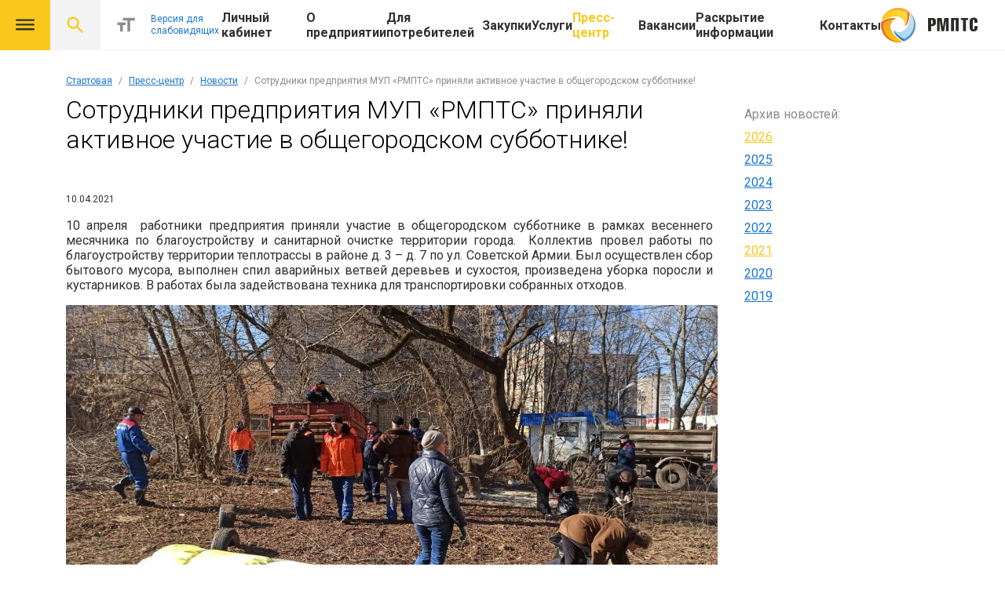

--- FILE ---
content_type: text/html; charset=UTF-8
request_url: https://www.rmpts.ru/press-tsentr/novosti/60-sotrudniki-predpriyatiya-mup-rmpts-prinyali-aktivnoe-uchastie-v-obshchegorodskom-subbotnike
body_size: 4864
content:
<!DOCTYPE html>
<html class="">
<head>
    <meta http-equiv="Content-Type" content="text/html; charset=utf-8">
    <meta name="viewport" content="width=device-width, initial-scale=1, maximum-scale=1, user-scalable=no">

    <link href="https://fonts.googleapis.com/css?family=Roboto:300,400,400i,700,700i,900&display=swap&subset=cyrillic" rel="stylesheet">
    <link rel="stylesheet" type="text/css" href="/css/app.css" media="all">
    <link rel="stylesheet" type="text/css" href="/css/custom.css?hash=123" media="all">
    <link rel="stylesheet" type="text/css" href="/css/visually-impaired.css" media="all">

    <script type="text/javascript" src="/js/jquery-3.3.1.min.js"></script>

     <title>Официальный сайт МУП «РМПТС» | Сотрудники предприятия МУП «РМПТС» приняли активное участие в общегородском субботнике!</title>      <meta name="keywords" content="Официальный сайт МУП «РМПТС» | Сотрудники предприятия МУП «РМПТС» приняли активное участие в общегородском субботнике!" />      <meta name="description" content="Официальный сайт МУП «РМПТС» | Сотрудники предприятия МУП «РМПТС» приняли активное участие в общегородском субботнике!" /> 
    <meta name='yandex-verification' content='7a6b0333da2aacf1' />
    <meta name="google-site-verification" content="5Yz7GqUHsWnyB9udzp38yLY93Zjl2lIBjnihU8_i1Mk" />

<!--<link href="https://vjs.zencdn.net/7.2.3/video-js.css" rel="stylesheet">-->
<!--<script src="https://vjs.zencdn.net/7.2.3/video.js"></script>-->
<!--    <script src="https://cdn.jsdelivr.net/npm/hls.js@1.4.5/dist/hls.min.js"></script>-->
</head>
<body>
    <div class="wrapper">
        <div class="content">
            <header class=" ">
    <div class="header__menu">
        <div class="header__menu--menu" data-menu-action="open"><img src="/images/icons/menu.svg" alt=""></div>
        <div class="header__menu--search" data-menu-action="open" data-focus-on-search>
            <img src="/images/icons/search.svg" alt="">
            <img src="/images/icons/search-close.svg" alt="" onclick="location.href='https://www.rmpts.ru';">
        </div>
        <div class="header__menu--visually-impaired">
            <a href="javascript:void(0)" data-visually-impaired="1">Версия для слабовидящих</a>
            <a href="javascript:void(0)" data-visually-impaired="0">Полная версия</a>
        </div>
    </div>
    <nav>
        
        <a target="_blank" rel="nofollow noopener" href="https://abonent.online/search">Личный кабинет</a>

                                <a class="" href="https://www.rmpts.ru/o-predpriyatii">О предприятии</a>
                                            <a class="" href="https://www.rmpts.ru/dlya-potrebiteley">Для потребителей</a>
                                            <a class="" href="https://www.rmpts.ru/zakupki">Закупки</a>
                                            <a class="" href="https://www.rmpts.ru/uslugi">Услуги</a>
                                            <a class=" active " href="https://www.rmpts.ru/press-tsentr">Пресс-центр</a>
                                            <a class="" href="https://www.rmpts.ru/vakansii">Вакансии</a>
                                            <a class="" href="https://www.rmpts.ru/raskrinf">Раскрытие информации</a>
                                            <a class="" href="https://www.rmpts.ru/kontakty">Контакты</a>
                        </nav>
    <a href="/" class="header__logo"><img src="/images/icons/logo.svg" alt="">
<img src="/images/icons/rmpts.svg" alt="РМПТС">
<div>Рязанское Муниципальное<br>Предприятие Тепловых Сетей</div>
<div class="vi-only vi-rmpts">РМПТС</div></a>
</header>            
    <var data-gallery-id="photos" style="display:none !important">[
            ]</var>

    <main>
        <div class="top-block">
    <div class="breadcrumbs">
        <a href="/">Стартовая</a>

                                    <a href="https://www.rmpts.ru/press-tsentr">Пресс-центр</a>
                                                <a href="https://www.rmpts.ru/press-tsentr/novosti">Новости</a>
                                                <span>Сотрудники предприятия МУП «РМПТС» приняли активное участие в общегородском субботнике!</span>
                        </div>

    <h1>Сотрудники предприятия МУП «РМПТС» приняли активное участие в общегородском субботнике!</h1>
</div>

    

        
    <div class="side-block">
        <div>Архив новостей:</div>

                        
                    <a class=" active " href="https://www.rmpts.ru/press-tsentr/novosti?year=2026">2026</a>

                                            <a class="" href="https://www.rmpts.ru/press-tsentr/novosti?year=2025">2025</a>

                                            <a class="" href="https://www.rmpts.ru/press-tsentr/novosti?year=2024">2024</a>

                                            <a class="" href="https://www.rmpts.ru/press-tsentr/novosti?year=2023">2023</a>

                                            <a class="" href="https://www.rmpts.ru/press-tsentr/novosti?year=2022">2022</a>

                                            <a class=" active " href="https://www.rmpts.ru/press-tsentr/novosti?year=2021">2021</a>

                                            <a class="" href="https://www.rmpts.ru/press-tsentr/novosti?year=2020">2020</a>

                                            <a class="" href="https://www.rmpts.ru/press-tsentr/novosti?year=2019">2019</a>

                                    </div>


        <article class="news">
            <time>10.04.2021</time>
            <p style="text-align: justify;">10 апреля&nbsp; работники предприятия приняли участие в общегородском субботнике в рамках весеннего месячника по благоустройству и санитарной очистке территории города.&nbsp; Коллектив провел работы по благоустройству территории теплотрассы в районе д. 3 &ndash; д. 7 по ул. Советской Армии. Был осуществлен сбор бытового мусора, выполнен спил аварийных ветвей деревьев и сухостоя, произведена уборка поросли и кустарников. В работах была задействована техника для транспортировки собранных отходов.</p>

<p style="text-align: justify;"><img alt="" src="/storage/vendor/cherry-site/upload/news_photos/other/WhatsApp%20Image%202021-04-10%20at%2009.30.20.jpeg" style="width: 830px; height: 383px;" /></p>

<p style="text-align: justify;"><img alt="" src="/storage/vendor/cherry-site/upload/news_photos/other/WhatsApp%20Image%202021-04-10%20at%2009.30.21.jpeg" style="width: 830px; height: 383px;" /></p>

<p style="text-align: justify;"><img alt="" src="/storage/vendor/cherry-site/upload/news_photos/other/WhatsApp%20Image%202021-04-10%20at%2009.30.22.jpeg" style="width: 534px; height: 1156px;" /></p>

<p style="text-align: justify;"><img alt="" src="/storage/vendor/cherry-site/upload/news_photos/other/WhatsApp%20Image%202021-04-10%20at%2009.30.24%20(1).jpeg" style="width: 534px; height: 1087px;" /></p>

<p style="text-align: justify;"><img alt="" src="/storage/vendor/cherry-site/upload/news_photos/other/WhatsApp%20Image%202021-04-10%20at%2009.30.24.jpeg" style="width: 534px; height: 1077px;" /></p>

<p style="text-align: justify;"><img alt="" src="/storage/vendor/cherry-site/upload/news_photos/other/WhatsApp%20Image%202021-04-10%20at%2009.30.25.jpeg" style="width: 534px; height: 1101px;" /></p>

<p style="text-align: justify;">&nbsp;</p>
        </article>

            </main>

    <script type="text/javascript" src="/js/gallery.js"></script>
    <script type="text/javascript">Gallery.initialize();</script>

        </div>

                    <footer>
                <div class="footer__left">
                    <div class="footer__to-top"><img src="/images/icons/on-top.svg" alt=""></div>
                    <a href="/" class="footer__logo"><img src="/images/icons/logo.svg" alt="">
<img src="/images/icons/rmpts.svg" alt="РМПТС">
<div>Рязанское Муниципальное<br>Предприятие Тепловых Сетей</div>
<div class="vi-only vi-rmpts">РМПТС</div></a>
                    <div class="footer__adm-links">
                        <a target="_blank" rel="nofollow" href="https://admrzn.ru/" style="background-image:url('/images/ryazan_adm.png')">Администрация города Рязани</a>
                        <a target="_blank" rel="nofollow" href="https://www.ryazangov.ru/" style="background-image:url('/images/ryazan_gov.png')">Правительство Рязанской области</a>
                    </div>
                </div>
                <div class="footer__right"><div>Все права защищены и принадлежат МУП РМПТС &copy; 2026</div>
<div>Разработка сайта Cherryline</div></div>
            </footer>
            </div>

    <div class="menu">
    <div>
        <form class="menu__search" action="https://www.rmpts.ru/poisk" method="GET">
            <input type="text" name="q" value="" placeholder="Поиск по сайту" required="required">
            <button><img src="/images/icons/search-menu.svg" alt=""><span>Найти</span></button>
        </form>

        
        <div class="menu__content">
                            <div class="menu__items">
                                            
                        
                        <a href="https://www.rmpts.ru/dlya-potrebiteley" class="menu__item  ">Для потребителей</a>
                                            
                        
                        <a href="https://www.rmpts.ru/43-informatsionnaya-karta-ispytatelnoy-laboratorii-khimsluzhby" class="menu__item  ">Информационная карта испытательной лаборатории химслужбы</a>
                                            
                        
                        <a href="https://www.rmpts.ru/dlya-potrebiteley/yuridicheskim-litsam" class="menu__item  ">Юридическим лицам</a>
                                            
                        
                        <a href="https://www.rmpts.ru/dlya-potrebiteley/fizicheskim-litsam" class="menu__item  ">Физическим лицам</a>
                                            
                        
                        <a href="https://www.rmpts.ru/dlya-potrebiteley/informatsiya-o-dolzhnikakh" class="menu__item  ">Информация о должниках</a>
                                            
                        
                        <a href="https://www.rmpts.ru/dlya-potrebiteley/podklyuchenie-k-sisteme-tsentralizovannogo-teplosnabzheniya-stst" class="menu__item  ">Подключение к системе<br> теплоснабжения</a>
                                            
                        
                        <a href="https://www.rmpts.ru/46-oplata-uslug" class="menu__item  ">Оплата услуг</a>
                                            
                        
                        <a href="https://www.rmpts.ru/dlya-potrebiteley/tarify" class="menu__item  ">Тарифы</a>
                                    </div>
                            <div class="menu__items">
                                            
                        
                        <a href="https://www.rmpts.ru/o-predpriyatii" class="menu__item  ">О предприятии</a>
                                            
                        
                        <a href="https://www.rmpts.ru/o-predpriyatii/istoriya" class="menu__item  ">История</a>
                                            
                        
                        <a href="https://www.rmpts.ru/o-predpriyatii/rukovodstvo" class="menu__item  ">Руководство</a>
                                            
                        
                        <a href="https://www.rmpts.ru/o-predpriyatii/rekvizity" class="menu__item  ">Реквизиты</a>
                                            
                        
                        <a href="https://www.rmpts.ru/45-protivodeystvie-korruptsii" class="menu__item  ">Противодействие коррупции</a>
                                            
                        
                        <a href="https://www.rmpts.ru/41-oni-srazhalis-za-rodinu" class="menu__item  ">"Они сражались за Родину"</a>
                                            
                        
                        <a href="https://www.rmpts.ru/o-predpriyatii/dopolnitelnaya-informaciya" class="menu__item  ">Дополнительная информация</a>
                                            
                        
                        <a href="https://www.rmpts.ru/40-podrazdeleniyam" class="menu__item  ">Подразделениям</a>
                                    </div>
                            <div class="menu__items">
                                            
                        
                        <a href="https://www.rmpts.ru/uslugi" class="menu__item  ">Услуги</a>
                                            
                        
                        <a href="https://www.rmpts.ru/uslugi/zaklyuchenie-dogovorov" class="menu__item  ">Заключение договоров</a>
                                            
                        
                        <a href="https://www.rmpts.ru/uslugi/oplata-uslug-predpriyatiya" class="menu__item  ">Оплата услуг предприятия</a>
                                            
                        
                        <a href="https://www.rmpts.ru/uslugi/uslugi-po-preyskurantu" class="menu__item  ">Услуги по прейскуранту</a>
                                    </div>
                            <div class="menu__items">
                                            
                        
                        <a href="https://www.rmpts.ru/press-tsentr" class="menu__item  ">Пресс-центр</a>
                                            
                        
                        <a href="https://www.rmpts.ru/press-tsentr/vopros-otvet" class="menu__item  ">Вопрос-ответ</a>
                                            
                        
                        <a href="https://www.rmpts.ru/press-tsentr/fotogalereya" class="menu__item  ">Фотогалерея</a>
                                            
                        
                        <a href="https://www.rmpts.ru/press-tsentr/obyavleniya" class="menu__item  ">Объявления</a>
                                            
                        
                        <a href="https://www.rmpts.ru/press-tsentr/novosti" class="menu__item  ">Новости</a>
                                            
                        
                        <a href="https://www.rmpts.ru/39-videogalereya" class="menu__item  ">Видеогалерея</a>
                                    </div>
                            <div class="menu__items">
                                            
                        
                        <a href="https://www.rmpts.ru/raskrinf" class="menu__item  ">Раскрытие информации</a>
                                            
                        
                        <a href="https://www.rmpts.ru/rask2025" class="menu__item  ">2025</a>
                                            
                        
                        <a href="https://www.rmpts.ru/rask2024" class="menu__item  ">2024</a>
                                            
                        
                        <a href="https://www.rmpts.ru/rask2023" class="menu__item  ">2023</a>
                                    </div>
                            <div class="menu__items">
                                            
                        
                        <a href="https://www.rmpts.ru/zakupki" class="menu__item  ">Закупки</a>
                                            
                        
                        <a href="https://www.rmpts.ru/zakupki/polozhenie-o-zakupkakh" class="menu__item  ">Положение о закупках</a>
                                            
                        
                        <a href="https://www.rmpts.ru/zakupki/plan-zakupok" class="menu__item  ">План закупок</a>
                                            
                        
                        <a href="https://www.rmpts.ru/zakupki/realizatsiya-nelikvidov" class="menu__item  ">Реализация неликвидов</a>
                                    </div>
                            <div class="menu__items">
                                            
                        
                        <a href="https://www.rmpts.ru/kontakty" class="menu__item  ">Контакты</a>
                                    </div>
                            <div class="menu__items">
                                            
                                                    <a target="_blank" rel="nofollow noopener" class="menu__item force-first-of-type" href="https://abonent.online/search">Личный кабинет</a>
                            <br>
                        
                        <a href="https://www.rmpts.ru/vakansii" class="menu__item  force-first-of-type  ">Вакансии</a>
                                    </div>
                    </div>

        <div class="menu__close" data-menu-action="close"><img src="/images/icons/close.svg" alt=""></div>
    </div>
</div>

            <script type="text/javascript" src="/js/app.js"></script>

    <script type="text/javascript">
        $('[data-visually-impaired]').click(function () {
            VisuallyImpaired.active = $(this).attr('data-visually-impaired') * 1;
            $('html').toggleClass('visually-impaired', VisuallyImpaired.active);
        });
    </script>
    <script>
    if ($('#videoPlayer').length) {
      function startPlay() {
        var uuid = $("#videoPlayer").data('uuid');
        var channel = $("#videoPlayer").data('channel');

        $(document).ready(() => {
          startPlayInner(uuid, channel);
        });
        
        startPlayInner(uuid, channel);

        var mseQueue = [],
          mseSourceBuffer, mseStreamingStarted = false, videoSound = false;

        function startPlayInner(uuid, channel) {

          var url = 'wss://rmpts.ru:8084/stream/' + uuid + '/channel/' + channel + '/mse?uuid=' + uuid + '&channel=' + channel;
      
          const mse = new MediaSource();

          $("#videoPlayer")[0].src = window.URL.createObjectURL(mse);

          mse.addEventListener('sourceopen', function () {
            var ws = new WebSocket(url);
            ws.binaryType = "arraybuffer";
            ws.onopen = function (event) {
              console.log('Connect to ws');
            }
            ws.onmessage = function (event) {
              var data = new Uint8Array(event.data);
              if (data[0] == 9) {
                decoded_arr = data.slice(1);

                if (window.TextDecoder) {
                  mimeCodec = new TextDecoder("utf-8").decode(decoded_arr);
                } else {
                  mimeCodec = Utf8ArrayToStr(decoded_arr);
                }
                if (mimeCodec.indexOf(',') > 0) {
                  videoSound = true;
                }

                mseSourceBuffer = mse.addSourceBuffer('video/mp4; codecs="' + mimeCodec + '"');
                mseSourceBuffer.mode = "segments"
                mseSourceBuffer.addEventListener("updateend", pushPacket);

              } else {
                readPacket(event.data);
              }
            };
          }, false);
        }

        function pushPacket() {
          if (!mseSourceBuffer.updating) {
            if (mseQueue.length > 0) {
              packet = mseQueue.shift();
              mseSourceBuffer.appendBuffer(packet);
            } else {
              mseStreamingStarted = false;
            }
          }
          if ($("#videoPlayer")[0].buffered.length > 0) {
            if (typeof document.hidden !== "undefined" && document.hidden && !videoSound) {

              $("#videoPlayer")[0].currentTime = $("#videoPlayer")[0].buffered.end(($("#videoPlayer")[0].buffered.length - 1)) - 0.5;
            }
          }
        }

        function readPacket(packet) {
          if (!mseStreamingStarted) {
            mseSourceBuffer.appendBuffer(packet);
            mseStreamingStarted = true;
            return;
          }
          mseQueue.push(packet);
          if (!mseSourceBuffer.updating) {
            pushPacket();
          }
        }

        $("#videoPlayer")[0].addEventListener('loadeddata', () => {
          $("#videoPlayer")[0].play();
        });

        $("#videoPlayer")[0].addEventListener('pause', () => {
          if ($("#videoPlayer")[0].currentTime > $("#videoPlayer")[0].buffered.end(($("#videoPlayer")[0].buffered.length - 1))) {
            $("#videoPlayer")[0].currentTime = $("#videoPlayer")[0].buffered.end(($("#videoPlayer")[0].buffered.length - 1)) - 0.1;
            $("#videoPlayer")[0].play();
          }
        });

        $("#videoPlayer")[0].addEventListener('error', () => {
          console.log('video_error');
          alert('video_error');
        });

      }    
        
        
      startPlay();
    }
    </script>
</body>
</html>


--- FILE ---
content_type: text/css
request_url: https://www.rmpts.ru/css/app.css
body_size: 5878
content:
* {
    box-sizing: border-box;
    margin: 0;
    outline: none;
    padding: 0;
    -webkit-tap-highlight-color: transparent !important;
}

html {
    font-family: 'Roboto', sans-serif;
    overflow-x: hidden;
}

body {
    height: 100%;
    overflow-x: hidden;
}

.clearfix::after {
    clear: both;
    content: '';
    display: table;
}

a {
    text-decoration: none;
}

input, textarea, button {
    font-family: 'Roboto', sans-serif !important;
}

.wrapper {
    display: flex;
    flex-direction: column;
    height: 100%;
}

.content {
    flex: 1 0 auto;
    min-height: calc(100vh - 64px);
}

.vi-only {
    display: none;
}

.full-width {
    width: 100% !important;
    height: auto !important;
}

/* ---------- header ---------- */

header {
    align-items: flex-start;
    border-bottom: solid 1px rgba(236, 240, 241, 0.5);
    display: flex;
    flex-direction: row;
    flex-wrap: nowrap;
    height: 64px;
    justify-content: space-between;
}

header > * {
    height: 64px;
}

.header__menu {
    font-size: 0;
}

.header__menu img {
    height: 28px;
    width: 28px;
}

.header__menu img + img {
    display: none;
}

.header__menu > * {
    cursor: pointer;
    display: inline-block;
    height: 64px;
    padding: 18px;
    vertical-align: top;
    width: 64px;
}

.header__menu--menu {
    background-color: #f8c81c;
    transition: background-color 0.15s ease-in-out;
}

.header__menu--menu:hover {
    background-color: #ebebeb;
}

.header__menu--search {
    background-color: #f4f4f4;
    transition: filter 0.15s ease-in-out;
}

.header__menu--search:hover img {
    filter: brightness(0);
}

.header__menu--visually-impaired {
    align-items: center;
    background: transparent url('/images/icons/tt.svg') no-repeat scroll 18px center;
    background-size: 28px 28px;
    cursor: default;
    display: inline-flex;
    flex-direction: row;
    font-size: 12px;
    justify-content: flex-start;
    line-height: 1.25;
    padding: 0 0 0 64px;
    width: 154px;
}

header.main .header__menu--visually-impaired {
    background-image: url('/images/icons/tt-light.svg');
}

.header__menu--visually-impaired a {
    color: #1976d2;
    cursor: pointer;
}

.header__menu--visually-impaired:hover a {
    text-decoration: underline;
}

.header__menu--visually-impaired a + a {
    display: none;
}

.header__logo {
    align-items: center;
    display: inline-flex;
    flex-direction: row;
    justify-content: space-between;
    font-size: 0;
    margin-right: 35px;
    width: 123px;
}

.header__logo div {
    color: #303030;
    display: none;
    font-size: 10px;
    font-weight: bold;
    line-height: 1.3;
    text-align: center;
}

.header__logo img,
.footer__logo img {
    display: block;
    height: 44px;
    width: 44px;
}

.header__logo img + img,
.footer__logo img + img {
    width: 63px;
}

.header__logo img:first-of-type,
.footer__logo img:first-of-type {
    transition: transform 0.3s ease-in-out;
}

.header__logo:hover img:first-of-type,
.footer__logo:hover img:first-of-type {
    transform: rotate(180deg);
}

header nav {
    align-items: center;
    display: flex;
    flex-direction: row;
    flex-wrap: nowrap;
    justify-content: space-around;
    width: calc(100% - 440px);
}

header nav a {
    color: #303030;
    font-size: 16px;
    font-weight: bold;
    line-height: 1.188;
    transition: color 0.15s ease-in-out;
}

header nav a.active {
    color: #f8c81c;
}

header nav a:hover {
    color: #f8c81c !important;
}

header, header * {
    transition: all 0.15s ease-in-out;
}

header.main:not(.fixed-header) {
    border-bottom: transparent;
    height: 0;
    position: relative;
    z-index: 9;
}

header.main:not(.fixed-header) .header__menu--visually-impaired a {
    color: white;
}

header.main:not(.fixed-header) nav {
    width: calc(100% - 509px);
}

header.main:not(.fixed-header) nav a {
    color: white;
}

header.main:not(.fixed-header) .header__logo {
    background-color: white;
    /*display: inline-flex;*/
    flex-direction: column;
    justify-content: center;
    /*font-size: 0;*/
    height: 160px;
    margin-right: 0;
    width: 192px;
}

header.main:not(.fixed-header) .header__logo div {
    display: block;
}

header.main:not(.fixed-header) .header__logo div.vi-only {
    display: none;
}

header .vi-rmpts,
footer .vi-rmpts {
    font-size: 36px !important;
    width: 130px !important;
}

header.fixed-header {
    background-color: white;
    left: 0;
    position: fixed;
    top: 0;
    width: 100%;
    z-index: 9;
}

header.fixed-header + main {
    margin-top: 64px !important;
}

/* ---------- footer ---------- */

footer {
    border-top: solid 1px rgba(236, 240, 241, 0.5);
    height: 64px;
    max-height: 64px;
    overflow: hidden;
}

footer > * {
    height: 64px;
}

.footer__left {
    float: left;
}

.footer__right {
    color: #303030;
    display: flex;
    flex-direction: column;
    float: right;
    font-size: 12px;
    line-height: 1.25;
    justify-content: center;
    padding-right: 25px;
    text-align: right;
}

.footer__left > * {
    display: inline-block;
    height: 64px;
    vertical-align: top;
}

.footer__to-top {
    background-color: #e8e8e8;
    cursor: pointer;
    padding: 18px;
    transition: background-color 0.15s ease-in-out;
    width: 64px;
}

.footer__to-top:hover {
    background-color: #f8c81c;
}

.footer__to-top img {
    height: 28px;
    width: 28px;
}

.footer__logo {
    align-items: center;
    display: inline-flex;
    flex-direction: row;
    flex-wrap: nowrap;
    justify-content: space-around;
    padding: 0 20px;
    width: 265px;
}

.footer__logo img {
    /**/
}

.footer__logo div {
    color: #303030;
    font-size: 10px;
    font-weight: bold;
    line-height: 1.3;
    width: 80px;
}

.footer__adm-links {
    /**/
}

.footer__adm-links > a {
    background: transparent none no-repeat scroll left center;
    background-size: 44px 44px;
    color: #303030;
    display: inline-flex;
    flex-direction: column;
    font-size: 12px;
    height: 44px;
    justify-content: center;
    margin-top: 10px;
    max-width: 180px;
    padding-left: 50px;
    transition: color 0.15s ease-in-out;
}

.footer__adm-link:hover {
    color: #1976d2;
    text-decoration: underline;
}

/* ----------- menu ----------- */

html[data-menu],
html[data-menu] body {
    overflow: hidden;
}

.menu {
    height: 100vh;
    left: 0;
    opacity: 0;
    overflow-x: hidden;
    overflow-y: auto;
    pointer-events: none;
    position: fixed;
    top: 0;
    transform: scale(0);
    transform-origin: left top;
    transition: all 0.15s ease-in-out;
    width: 100vw;
    z-index: 10;
}

html[data-menu] .menu {
    opacity: 1;
    pointer-events: initial;
    transform: none;
}

.menu > div {
    background-color: #1976d2;
    display: flex;
    flex-direction: column;
    flex-wrap: nowrap;
    justify-content: center;
    left: 0;
    min-height: 100vh;
    overflow: hidden;
    padding: 64px;
    position: absolute;
    top: 0;
    width: 100vw;
}

.menu__close {
    background-color: white;
    cursor: pointer;
    height: 64px;
    left: 0;
    padding: 18px;
    position: absolute;
    top: 0;
    transition: background-color 0.15s ease-in-out;
    width: 64px;
}

.menu__close:hover {
    background-color: #ebebeb;
}

.menu__search {
    font-size: 0;
    height: 45px;
}

.menu__search > * {
    display: inline-block;
    vertical-align: top;
}

.menu__search input {
    background-color: rgba(209, 209, 209, 0.2);
    border: none;
    color: white;
    font-size: 16px;
    height: 45px;
    line-height: 45px;
    padding: 0 22px;
    width: calc(100% - 140px);
}

.menu__search input::-webkit-input-placeholder {color: white; opacity: 0.8}
.menu__search input::-moz-placeholder {color: white; opacity: 0.8}
.menu__search input:-ms-input-placeholder {color: white; opacity: 0.8}
.menu__search input:-moz-placeholder {color: white; opacity: 0.8}

.menu__search button {
    background-color: white;
    border: none;
    cursor: pointer;
    height: 45px;
    width: 140px;
}

.menu__search button > * {
    display: inline-block;
    vertical-align: top;
}

.menu__search button img {
    height: 28px;
    margin: 8.5px 8px 0 0;
    width: 28px;
}

.menu__search button span {
    color: #1976d2;
    font-size: 16px;
    font-weight: bold;
    line-height: 45px;
    text-transform: uppercase;
}

.menu__content {
    align-content: flex-start;
    align-items: flex-start;
    display: flex;
    flex-direction: row;
    flex-wrap: wrap;
    justify-content: flex-start;
}

.menu__items {
    margin-top: 39px;
    flex: 0 0 25%;
}

.menu__item {
    color: white;
    display: block;
    font-size: 16px;
    line-height: 1.188;
    margin-top: 19px;
    transition: color 0.15s ease-in-out;
    white-space: nowrap;
}

.menu__item:hover {
    color: #f8c81c;
}

.menu__item:first-of-type {
    color: #f8c81c;
    font-size: 20px;
    font-weight: bold;
    line-height: 1.2;
    margin-top: 0;
}

.menu__item.active {
    color: #f8c81c;
}

.menu__item.force-first-of-type {
    color: #f8c81c;
    font-size: 20px;
    font-weight: bold;
    line-height: 1.2;
    margin-top: 0;
}

/* ---------- main page ---------- */

.main-background,
.main-background > div {
    height: 56.25vw;
    max-height: 100vh;
    width: 100vw;
}

.main-background {
    overflow: hidden;
    position: relative;
}

.main-background > div:not(.page-switch) {
    align-items: flex-start;
    background: transparent none no-repeat scroll center;
    background-size: cover;
    display: flex;
    flex-direction: column;
    flex-wrap: nowrap;
    justify-content: flex-end;
    left: 0;
    opacity: 0;
    padding: 64px;
    position: absolute;
    top: 0;
    transition: opacity 1s ease-in-out;
}

.main-background > div:not(.page-switch) > * {
    z-index: 2;
}

.main-background > div:not(.page-switch)::after {
    background-color: rgba(0,0,0,0.5);
    content: '';
    height: 100%;
    left: 0;
    position: absolute;
    top: 0;
    width: 100%;
    z-index: 1;
}

.main-background > div:not(.page-switch) h1 {
    color: white;
    font-size: 48px;
    font-weight: 900;
    line-height: 1.188;
    margin-bottom: 32px;
    width: 40%;
}

.main-background > div.page-switch {
    bottom: 48px;
    font-size: 0;
    height: 10px;
    left: 64px;
    position: absolute;
    width: 100px;
    z-index: 2;
}

.main-background > div.page-switch > label {
    background-color: transparent;
    border: solid 2px white;
    border-radius: 100%;
    box-sizing: border-box;
    cursor: pointer;
    display: inline-block;
    height: 10px;
    transition: all 1s ease-in-out;
    width: 10px;
}

.main-background > div.page-switch > label:hover {
    border-color: #f8c81c;
}

.main-background > div.page-switch > label + label {
    margin-left: 16px;
}

.main-background input {
    display: none !important;
}

main {
    font-size: 0;
    margin: 0 auto;
    max-width: 1152px;
    padding: 32px 0;
    width: calc(100% - 128px);
}

main > .col {
    display: inline-block;
    font-size: initial;
    vertical-align: top;
    width: calc(50% - 8px);
}

main > .col + .col {
    margin-left: 16px;
}

main h2 {
    color: #303030;
    font-size: 32px;
    font-weight: 300;
    line-height: 1.188;
    margin-left: 20px;
}

main article {
    border-bottom: solid 1px #f8c81c;
    padding: 30px 20px;
}

main article:last-of-type {
    border-bottom-color: transparent;
}

main article a,
main article a h2 {
    color: #1976d2;
    display: inline-block;
    font-size: 20px;
    font-weight: bold;
    line-height: 1.2;
    text-decoration: underline;
}

main article a:hover,
main article a:hover h2 {
    color: #f8c81c;
}

main article time,
main article .subheader {
    color: #303030;
    display: block;
    font-size: 12px;
    line-height: 1.25;
    margin: 20px 0 10px;
}

main article .article__preview {
    color: #303030;
    font-size: 16px;
    line-height: 1.188;
    margin-top: 10px;
}

main article .article__images {
    font-size: 0;
    margin-top: 20px;
}

main article .article__images img {
    display: inline-block;
    vertical-align: top;
    width: calc(100% / 3 - 20px);
}

main .col article .article__images img {
    width: calc(50% - 10px);
}

main article .article__images img + img {
    margin-left: 20px;
}

/* ---------- text page styles ---------- */

main article.text,
main article.text * {
    color: #303030;
    font-family: 'Roboto', sans-serif;
    font-size: 16px;
    line-height: calc(19 / 16);
}

main article.text a {
    color: #1976d2;
    font-weight: normal;
    transition: color 0.15s ease-in-out;
}

main article.text a:hover {
    color: #f8c81c;
}

main article.text a[href^="mailto:"] {
    padding-left: 28px;
    position: relative;
}

main article.text a[href^="mailto:"]::before {
    background: transparent url('/images/icons/mail.svg') no-repeat scroll center;
    background-size: contain;
    content: '';
    height: 20px;
    left: 0;
    position: absolute;
    top: 0;
    width: 20px;
}

main article.text a.doc {
    background: transparent url('/images/icons/document.svg') no-repeat scroll left center;
    min-height: 22px;
    padding-left: 28px;
}

main article.text h2 {
    font-size: 20px;
    font-weight: bold;
    margin: 0 0 20px;
}

main article.text > * + h2 {
    margin-top: 20px;
}

main article.text h3 {
    font-size: 18px;
    font-weight: bold;
    text-align: center;
}

main article.text h4 {
    font-size: 16px;
    font-style: italic;
    font-weight: bold;
    margin: 20px 0;
    text-align: center;
}

main article.text p {
    /*text-indent: 2ch;*/
}

main article.text > small {
    display: block;
    font-size: 12px;
}

main article.text > h3 + small {
    margin-top: 10px;
    opacity: 0.8;
    text-align: center;
}

main article.text p.bold {
    font-weight: bold;
}

main article.text p.right {
    text-align: right;
}

main article.text ul,
main article.text ol,
main article.text ul li,
main article.text ol li {
    line-height: calc(19 / 16);
}

main article.text ul li,
main article.text ol li {
    margin-left: 25px;
}

main article.text .dl + .dl {
    border-top: solid 1px rgba(236, 240, 241, 0.5);
    margin-top: 15px;
    padding-top: 10px;
}

main article.text .dl .dt {
    font-weight: bold;
}

main article.text table {
    margin-bottom: 40px;
    width: 100%;
}

main article.text table.small {
    margin: 20px 0 40px;
    min-width: 400px;
}

main article.text table,
main article.text table * {
    border: none;
    border-collapse: collapse;
}

main article.text table td,
main article.text table th {
    padding: 8px 4px;
}

main article.text table thead tr,
main article.text table tbody tr:nth-of-type(even) {
    background-color: rgba(236, 240, 241, 0.5);
}

.table-info table {
    margin-bottom: 40px;
    width: 100%;
}

.table-info table.small {
    margin: 20px 0 40px;
    min-width: 400px;
}

.table-info table,
.table-info table * {
    border: none;
    border-collapse: collapse;
}

.table-info table td,
.table-info table th {
    padding: 8px 4px;
    vertical-align: top;
    text-align: left;
}

.table-info table thead tr,
.table-info table tbody tr:nth-of-type(even) {
    background-color: rgba(236, 240, 241, 0.5);
}

main article.text u {
    text-decoration: underline;
}

main article.text figure img {
    height: auto;
    width: 100%;
}

main article.text figure,
main article.text img {
    display: inline-block;
    margin: 16px 0;
}

main article.text figure + figure {
    display: inline-block;
}

main article.text figure img {
    margin: 0 0 8px !important;
}

main article.text img.float,
main article.text figure.float {
    float: left;
    height: auto;
    margin-right: 20px;
    width: calc(50% - 10px);
}

main article.text figure.float.left,
main article.text img.float.left {
    float: left;
    margin-right: 20px;
    margin-left: 0;
}

main article.text figure.float.right,
main article.text img.float.right {
    float: right;
    margin-left: 0;
    margin-right: 0;
}

main article.text img.full-width,
main article.text figure.full-width {
    height: auto;
    width: 100%;
}

main article.text figcaption {
    font-style: italic !important;
    font-weight: normal !important;
}

main article.text .person {
    font-size: 0;
}

main article.text .person + .person {
    border-top: solid 1px #f8c81c;
    margin-top: 30px;
    padding-top: 30px;
}

main article.text .person > div {
    display: inline-block;
    font-size: initial;
    vertical-align: top;
    width: 180px;
}

main article.text .person > div + div {
    width: calc(100% - 180px);
}

main article.text .person > div:first-of-type > div {
    border-radius: 100%;
    height: 150px;
    overflow: hidden;
    width: 150px;
}

main article.text .person > div:first-of-type > div > img {
    height: auto;
    margin: 0;
    max-width: 100%;
}

main article.text .person > div:first-of-type > div.no-photo {
    box-sizing: border-box;
    border: solid 1px #f8c81c;
    padding: 49px;
}

main article.text .person > div:first-of-type > div.no-photo > img {
    height: 50px;
    opacity: 0.5;
    width: 50px;
}

main article.text .person > div:last-of-type {
    /**/
}

main article.text .person > div:last-of-type > div:nth-of-type(1) {
    text-transform: uppercase;
}

main article.text .person > div:last-of-type > div:nth-of-type(2) {
    color: #f8c81c;
    font-weight: bold;
    margin: 5px 0 16px;
}

main article.text .person > div:last-of-type > div:last-of-type > * {
    display: block;
    opacity: 0.5;
}

main article.text .person > div:last-of-type > div:last-of-type > b {
    font-weight: normal !important;
}

main article.text div.phones table tr td:first-of-type {
    font-weight: bold;
    width: 160px;
}

main article.text div.phones table tr td:not(:first-of-type) {
    width: auto;
}

main article.text .addresses div {
    line-height: 20px;
    margin-top: 10px;
    min-height: 20px;
}

main article.text .addresses div svg {
    display: inline-block;
    height: 20px;
    margin-right: 8px;
    vertical-align: top;
    width: 20px;
}

main article.text .addresses div svg path {
    fill: #f8c81c;
}

main article.text hr {
    background-color: rgba(236, 240, 241, 0.5);
    border: none;
    height: 1px;
    width: 100%;
}

#yaMap, .ya-map {
    height: 288px;
}

.ya-map {
    margin-bottom: 40px;
}

/* -------------------------------------- */

.col__block {
    color: #303030;
    padding: 30px;
    position: relative;
}

.col__block + .col__block {
    margin-top: 25px;
}

.col__block--yellow {
    background-color: #f8c81c;
    min-height: 390px;
}

.col__block--blue {
    background-color: rgba(137, 200, 233, 0.5);
}

.col__block:first-of-type {
    margin-top: -350px;
    position: relative;
    z-index: 2;
}

.col__block small {
    display: block;
    font-size: 12px;
    line-height: 1.25;
    margin-bottom: 12px;
}

.col__block h3 {
    font-size: 20px;
    font-weight: 900;
    line-height: 1.2;
    margin: 12px 0;
}

.col__block p {
    font-size: 16px;
    line-height: 1.188;
    margin: 12px 0;
}

.col__block .details {
    color: #303030;
    font-size: 12px;
    line-height: 1.25;
    margin: 12px 0;
    text-decoration: underline;
}

.col__block .question {
    color: #303030;
    display: block;
    font-size: 16px;
    font-weight: 900;
    line-height: 1.188;
    margin: 12px 0;
    text-decoration: underline;
    transition: color 0.15s ease-in-out;
}

.col__block .question:hover,
.col__block .details:hover {
    color: #1976d2;
}

.col__block input {
    display: none !important;
}

.col__block .page-switch {
    height: 10px;
    margin-top: 20px;
    width: 100px;
}

.col__block .page-switch label {
    background-color: #474747;
    border: solid 2px transparent;
    border-radius: 100%;
    cursor: pointer;
    display: inline-block;
    height: 10px;
    transition: all 0.15s ease-in-out;
    vertical-align: top;
    width: 10px;
}

.col__block .page-switch label + label {
    margin-left: 16px;
}

.col__block .page-switch label:hover {
    background-color: white;
    border-color: white;
}

.col__block > a {
    bottom: 25px;
    display: block;
    font-size: 0;
    height: 32px;
    position: absolute;
    right: 25px;
    width: 32px;
}

.col__block > a img {
    height: 32px;
    /*transition: filter 0.15s ease-in-out;*/
    width: 32px;
}

.col__block > a:hover img {
    filter: brightness(500%);
}

.col__block > div[data-page-id] {
    left: 30px;
    min-height: 300px;
    opacity: 0;
    position: absolute;
    top: 30px;
    transition: opacity 0.15s ease-in-out;
    width: calc(100% - 60px);
    pointer-events:none;
}

/* ---------- text page ---------- */

.breadcrumbs {
    font-size: 0;
}

.breadcrumbs > * {
    color: #8c8c8c;
    display: inline-block;
    font-size: 12px;
    line-height: 1.25;
    vertical-align: top;
}

.breadcrumbs > * + *::before {
    color: #8c8c8c;
    content: '/';
    display: inline-block;
    padding: 0 8px;
}

.breadcrumbs > a {
    color: #1976d2;
    text-decoration: underline;
    transition: color 0.15s ease-in-out;
}

.breadcrumbs > a:hover {
    color: #f8c81c;
}

main h1 {
    font-size: 32px;
    font-weight: 300;
    line-height: 1.188;
    margin-top: 10px;
}

main .top-block {
    padding: 0 20px;
}

main .side-block ~ article,
main .side-block ~ .photogallery,
main .text-data {
    width: 75%;
}

main .side-block {
    padding: 20px;
    position: fixed;
    right: calc(50% - 640px + 64px);
    top: 116px;
    width: 288px;
}

main .side-block > * {
    font-size: 16px;
    line-height: 1.188;
}

main .side-block > div {
    color: #8c8c8c;
    margin-bottom: 10px;
}

main .side-block > a {
    color: #1976d2;
    text-decoration: underline;
    transition: color 0.15s ease-in-out;
}

main .side-block > a + a::before { /* this trick makes every <a> follow from a new line being inline element */
    content: '';
    display: block;
    height: 10px;
}

main .side-block > a:hover {
    color: #f8c81c;
}

main .side-block > a.active {
    color: #f8c81c;
}

article.question {
    /**/
}

article.question p {
    color: #303030;
    font-size: 16px;
    line-height: 1.188;
}

article.question p.q {
    font-weight: bold;
}

article.question p + p {
    margin-top: 16px;
}

.photogallery {
    align-content: flex-start;
    align-items: flex-start;
    display: flex;
    flex-direction: row;
    flex-wrap: wrap;
    font-size: 0;
    justify-content: flex-start;
    margin-top: -12px;
    padding-right: 32px;
}

.photogallery a {
    border-bottom: solid 1px #f8c81c;
    display: block;
    margin-left: 32px;
    padding: 36px 0 16px;
    width: calc((100% - 64px) / 3);
}

.photogallery a:nth-of-type(3n+1) {
    margin-left: 0;
}

.photogallery a img {
    height: auto;
    margin-bottom: 20px;
    width: 100%;
}

.photogallery a small {
    color: #303030;
    font-size: 12px;
    line-height: 1.25;
}

.photogallery a small .gray {
    opacity: 0.5;
}

.photogallery a div {
    color: #1976d2;
    font-size: 16px;
    line-height: 1.188;
    margin-top: 5px;
    text-decoration: underline;
}

.text-data {
    color: #303030;
    font-size: 16px;
    line-height: 1.188;
    padding: 20px;
}

.text-data > * {
    margin: 12px 0;
}

.text-data ul {
    margin-left: 20px;
}

.text-data ul.bold li {
    font-weight: bold;
}

main article p {
    color: #303030;
    font-size: 16px;
    line-height: 1.188;
    margin: 16px 0;
}

.image-slider {
    height: 160px;
    position: relative;
    width: 75%;
}

.image-slider__button {
    background-color: #ebebeb;
    border-radius: 100%;
    cursor: pointer;
    height: 37px;
    left: 0;
    padding: 3px 2px;
    position: absolute;
    top: 61.5px;
    transform: rotate(90deg);
    transition: background-color 0.15s ease-in-out;
    width: 37px;
}

.image-slider__button:hover {
    background-color: #f8c81c;
}

.image-slider__button + .image-slider__button {
    left: auto;
    right: 0;
    transform: rotate(-90deg);
}

.image-slider__button img {
    height: 31px;
    width: 33px;
}

.image-slider__container {
    height: 160px;
    margin: 0 auto;
    overflow: hidden;
    position: relative;
    width: calc(100% - 100px);
}

.image-slider__scroller {
    align-items: center;
    display: flex;
    flex-direction: row;
    flex-wrap: nowrap;
    justify-content: space-between;
    position: absolute;
    top: 0;
}

.image-slider__scroller > img {
    cursor: pointer;
    height: auto;
    width: 220px;
}

/* ---------- section blocks ---------- */

.section-blocks {
    align-content: flex-start;
    align-items: center;
    display: flex;
    flex-direction: row;
    flex-wrap: wrap;
    justify-content: space-between;
}

.section-blocks > a {
    background-color: #fafafa;
    display: block;
    height: 100px;
    margin-bottom: 20px;
    padding: 20px;
    text-decoration: none;
    width: calc(25% - 20px);
}

/* ---------- error 404 ---------- */

.error-404 {
    align-items: center;
    display: flex;
    height: calc(100vh - 128px);
    justify-content: center;
}

.error-404 svg {
    height: auto;
    width: 50vw;
}

/* ---------- search results ---------- */

header.search {
    background-color: #1976d2;
    border-bottom-color: #1976d2;
}

header.search nav a {
    color: white;
}

header.search .header__logo {
    background-color: white;
    margin-left: -20px;
    margin-right: 0;
    padding-left: 20px;
    padding-right: 20px;
    width: 163px;
}

header.search .header__menu--visually-impaired a {
    color: white;
}

header.search .header__menu--menu {
    display: none;
}

header.search .header__menu--search {
    background-color: white;
    margin-right: 50px;
}

header.search .header__menu img:first-of-type {
    display: none;
}

header.search .header__menu img + img {
    display: block;
}

.search-field {
    background-color: #1976d2;
    padding: 64px;
}

.search-field .input-group {
    font-size: 0;
    height: 45px;
    position: relative;
    width: 100%;
}

.search-field .input-group input {
    border: none;
    display: inline-block;
    height: 45px;
    line-height: 45px;
    vertical-align: top;
}

.search-field .input-group input[type="text"] {
    background-color: rgba(209, 209, 209, 0.2);
    color: white;
    font-size: 16px;
    padding: 0 22px;
    width: calc(100% - 140px);
}

.search-field .input-group input[type="text"]::-webkit-input-placeholder {color: white; opacity: 0.8}
.search-field .input-group input[type="text"]::-moz-placeholder {color: white; opacity: 0.8}
.search-field .input-group input[type="text"]:-ms-input-placeholder {color: white; opacity: 0.8}
.search-field .input-group input[type="text"]:-moz-placeholder {color: white; opacity: 0.8}

.search-field .input-group input[type="submit"] {
    background-color: white;
    color: #1976d2;
    cursor: pointer;
    font-size: 16px;
    font-weight: bold;
    padding-left: 36px;
    text-transform: uppercase;
    width: 140px;
}

.search-field .input-group input[type="submit"] + img {
    height: 28px;
    pointer-events: none;
    position: absolute;
    right: 86px;
    top: 8.5px;
    width: 28px;
}

.search-result {
    /**/
}

.search-result li {
    margin-top: 30px;
}

.search-result li a {
    display: inline-block;
}

.search-result li a h2 {
    color: #1976d2;
    font-size: 20px;
    font-weight: bold;
    line-height: 1.2;
    margin-left: 0;
    text-decoration: underline;
    transition: color 0.15s ease-in-out;
}

.search-result li a:hover h2 {
    color: #f8c81c;
}

.search-result__text {
    font-size: 16px;
    line-height: 1.188;
    margin-top: 15px;
}

.search-result__text .found {
    background-color: #ffe866;
}

.search-result__path {
    color: #8c8c8c;
    font-size: 12px;
    line-height: 1.25;
    margin-top: 15px;
}

.search-result__path * {
    color: #8c8c8c;
    cursor: pointer;
    font-size: 12px;
    line-height: 1.25;
    text-decoration: underline;
    transition: color 0.15s ease-in-out;
}

.search-result__path *:hover {
    color: #f8c81c;
}

.pagination {
    margin: 40px 0;
}

.pagination > div > * {
    color: #1976d2;
    font-size: 16px;
    line-height: 1.875;
    text-decoration: underline;
    transition: color 0.15s ease-in-out;
}

.pagination > div > * + * {
    margin-left: 12px;
}

.pagination > div > .disabled,
.pagination > div > .current {
    pointer-events: none;
    text-decoration: none;
}

.pagination > div > .disabled {
    color: #8c8c8c;
}

.pagination > div > .current {
    color: initial;
}

.pagination > div > *:hover {
    color: #f8c81c;
}

.pagination .pagination__arrows > * {
    display: inline-block;
    position: relative;
}

.pagination .pagination__arrows > *:first-of-type {
    padding-left: 16px;
}

.pagination .pagination__arrows > *:last-of-type {
    padding-right: 16px;
}

.pagination .pagination__arrows > *::before,
.pagination .pagination__arrows > *::after {
    content: '';
    display: block;
    position: absolute;
}

.pagination .pagination__arrows > *::before {
    background-color: #1976d2;
    height: 1px;
    top: 14px;
    transition: background-color 0.15s ease-in-out;
    width: 10px;
}

.pagination .pagination__arrows > *:first-of-type::before {
    left: 0;
}

.pagination .pagination__arrows > *:last-of-type::before {
    right: 0;
}

.pagination .pagination__arrows > *::after {
    border: solid 1px transparent;
    border-left-color: #1976d2;
    border-top-color: #1976d2;
    box-sizing: border-box;
    content: '';
    display: block;
    height: 5px;
    position: absolute;
    top: 12px;
    transition: all 0.15s ease-in-out;
    width: 5px;
}

.pagination .pagination__arrows > *:first-of-type::after {
    left: 0;
    transform: rotate(-45deg);
}

.pagination .pagination__arrows > *:last-of-type::after {
    right: 0;
    transform: rotate(135deg);
}

.pagination .pagination__arrows > .disabled::before {
    background-color: #8c8c8c;
}

.pagination .pagination__arrows > .disabled::after {
    border-left-color: #8c8c8c;
    border-top-color: #8c8c8c;
}

.pagination .pagination__arrows > *:hover::before {
    background-color: #f8c81c;
}

.pagination .pagination__arrows > *:hover::after {
    border-left-color: #f8c81c;
    border-top-color: #f8c81c;
}

#ribbon {
    height: 100px;
    position: fixed;
    right: 0;
    top: calc(50vh - 50px);
    width: 50px;
    z-index: 1000000;
}

/* ========== MEDIA QUERIES ========== */

@media screen and (max-width: 1279px) {
    .menu > div {
        padding-left: 5vw;
        padding-right: 5vw;
    }

    .menu__items {
        flex: 0 0 calc(100% / 3);
    }

    main .side-block {
        right: 0;
    }
}

@media screen and (max-width: 1260px) {
    header.main {
        height: 64px;
    }

    header nav {
        display: none;
    }

    header.main .header__menu--visually-impaired a {
        color: #1976d2;
    }

    header.main .header__logo {
        flex-direction: row;
        height: 64px;
        justify-content: space-between;
        margin-right: 35px;
        width: 123px;
    }

    header.main .header__logo div {
        display: none;
    }
}

@media screen and (max-width: 999px) {
    .menu > div {
        padding-top: 96px;
    }

    .menu__items {
        flex: 0 0 50%;
    }

    main .side-block {
        display: none;
    }

    main article,
    main .photogallery,
    main .text-data,
    .image-slider {
        width: 100% !important;
    }

    .photogallery {
        padding-right: 0;
    }
}

@media screen and (max-width: 899px) {
    main {
        width: calc(100vw - 40px);
    }

    .main-background > div:not(.page-switch) {
        padding-left: 40px;
        padding-right: 40px;
    }

    .main-background > div.page-switch {
        left: 40px;
    }

    .photogallery a {
        margin-left: 20px;
        width: calc((100% - 40px) / 3);
    }

    .search-field {
        padding: 20px;
    }
}

@media screen and (max-width: 799px) {
    main > .col {
        width: 100%;
    }

    main > .col + .col {
        display: none;
    }

    .main-background > div:not(.page-switch) h1 {
        width: 100%;
    }
}

@media screen and (max-width: 719px) {
    .content {
        min-height: calc(100vh - 128px);
    }

    footer {
        height: 128px;
        max-height: 128px;
    }

    footer .footer__right {
        display: none;
    }

    .footer__adm-links {
        border-left: solid 1px rgba(236, 240, 241, 0.5);
        border-top: solid 1px rgba(236, 240, 241, 0.5);
        display: block;
        margin-left: 64px;
        padding-left: 25px;
    }

    .footer__adm-links > a {
        /**/
    }
}

@media screen and (max-width: 639px) {
    header.main:not(.fixed-header) {
        background-color: white;
        height: 64px;
    }

    header.main:not(.fixed-header) .header__logo {
        display: inline-flex;
        flex-direction: row;
        height: 64px;
        justify-content: space-between;
        margin-right: 35px;
        width: 123px;
    }

    header.main:not(.fixed-header) .header__logo div {
        display: none;
    }

    header.main:not(.fixed-header) .header__menu--visually-impaired a {
        color: #1976d2;
    }

    main article.text .person > div {
        display: block;
        width: 100%;
    }

    main article.text .person > div + div {
        margin-top: 30px;
    }

    main article.text .person > div img {
        margin: 0 !important;
    }
}

@media screen and (max-width: 599px) {
    .error-404 svg {
        width: 100%;
    }
}

@media screen and (max-width: 539px) {
    .main-background > div:not(.page-switch) {
        justify-content: center;
    }

    .main-background > div:not(.page-switch) h1 {
        font-size: 40px;
    }
}

@media screen and (max-width: 500px) {
    .article__preview img, .news img {
        width: 100%!important;
        height: auto!important;
    }
}

@media screen and (max-width: 479px) {
    .photogallery a {
        margin-left: 20px !important;
        width: calc(50% - 10px);
    }

    .photogallery a:nth-of-type(odd) {
        margin-left: 0 !important;
    }

    main article .article__images img {
        width: calc(50% - 10px);
    }

    main article .article__images img:nth-of-type(n+3) {
        display: none;
    }

    main article.text img {
        float: none !important;
        margin: 16px 0 !important;
        width: 100% !important;
    }

    .content {
        min-height: calc(100vh - 192px);
    }

    footer {
        height: 192px;
        max-height: 192px;
    }

    .footer__adm-links {
        height: 128px;
    }

    .footer__adm-links > a {
        display: flex;
    }
}

@media screen and (max-width: 449px) {
    .main-background > div:not(.page-switch) h1 {
        font-size: 32px;
        line-height: 1.05;
    }

    .main-background > div.page-switch {
        bottom: 20px;
    }

    header .header__menu--visually-impaired {
        display: none;
    }
}

@media screen and (max-width: 399px) {
    main .col article .article__images img {
        display: block;
        margin-left: 0;
        margin-top: 20px;
        width: 100%;
    }

    .menu__search input {
        width: calc(100% - 45px);
    }

    .menu__search button {
        width: 45px;
    }

    .menu__search button span {
        display: none;
    }

    .menu__search button img {
        margin: 0;
    }

    .search-field .input-group input[type="text"] {
        width: calc(100% - 45px);
    }

    .search-field .input-group input[type="submit"] {
        font-size: 0;
        width: 45px;
    }

    .search-field .input-group input[type="submit"] + img {
        right: 8.5px;
    }
}

@media screen and (max-width: 359px) {
    main article .article__images img {
        width: 100%;
    }

    main article .article__images img + img {
        margin-left: 0;
        margin-top: 20px;
    }
}

@media screen and (max-width: 339px) {
    .footer__logo {
        padding: 0 10px;
        width: 245px;
    }
}

--- FILE ---
content_type: text/css
request_url: https://www.rmpts.ru/css/custom.css?hash=123
body_size: 838
content:
.announcements--main_page td + td {
    padding-left: 20px;
}

main article.text img {
    max-width: 100%;
}

main article.text a[href$=".pdf" i],
main article.text a[href$=".doc" i],
main article.text a[href$=".docx" i],
main article.text a[href$=".ppt" i],
main article.text a[href$=".pptx" i],
main article.text a[href$=".xls" i],
main article.text a[href$=".slxs" i],
main article.text a[href$=".epub" i],
main article.text a[href$=".odp" i],
main article.text a[href$=".ods" i],
main article.text a[href$=".txt" i],
main article.text a[href$=".rtf" i] {
    background: transparent url('/images/icons/document.svg') no-repeat scroll left center;
    min-height: 22px;
    padding-left: 28px;
}

.search-result .found {
    background-color: #ffe866;
}

html.visually-impaired .search-result .found {
    background-color: lightgray !important;
}

html.visually-impaired header.search {
    border-bottom-color: white !important;
}

.top-block h1 {
    width: 75%;
}

@media screen and (max-width: 999px) {
    .top-block h1 {
        width: 100%;
    }
}

article.news a {
    color: #1976d2;
    font-weight: normal;
    transition: color 0.15s ease-in-out;
    font-family: 'Roboto', sans-serif;
    font-size: 16px;
    line-height: calc(19 / 16);
}

article.news a h3, article.news a h2 {
    display: inline-block;
    font-size: 20px;
    font-weight: bold;
    line-height: 1.2;
    text-decoration: underline;
}

article.news a:hover {
    color: #f8c81c;
}

article.news a[href^="mailto:"] {
    padding-left: 28px;
    position: relative;
}

article.news a[href^="mailto:"]::before {
    background: transparent url('/images/icons/mail.svg') no-repeat scroll center;
    background-size: contain;
    content: '';
    height: 20px;
    left: 0;
    position: absolute;
    top: 0;
    width: 20px;
}

article.news a.doc {
    background: transparent url('/images/icons/document.svg') no-repeat scroll left center;
    min-height: 22px;
    padding-left: 28px;
}

article.news a[href$=".pdf" i],
article.news a[href$=".doc" i],
article.news a[href$=".docx" i],
article.news a[href$=".ppt" i],
article.news a[href$=".pptx" i],
article.news a[href$=".xls" i],
article.news a[href$=".slxs" i],
article.news a[href$=".epub" i],
article.news a[href$=".odp" i],
article.news a[href$=".ods" i],
article.news a[href$=".txt" i],
article.news a[href$=".rtf" i] {
    background: transparent url('/images/icons/document.svg') no-repeat scroll left center;
    min-height: 22px;
    padding-left: 28px;
}


  .responsive-iframe-container {
    position: relative;
    overflow: hidden;
    padding-bottom: 76.25%;
    max-width: 515px;
    /* 16:9 aspect ratio */
  }
  
  .responsive-iframe-container iframe {
    position: absolute;
    top: 0;
    left: 0;
    width: 100%;
    height: 100%;
    border: none;
  }
  

@media (min-width: 1280px) {
  .responsive-iframe-container {
    position: relative;
    overflow: hidden;
    padding-bottom: 48.25%;
    max-width: 515px;
    /* 16:9 aspect ratio */
  }
}

--- FILE ---
content_type: text/css
request_url: https://www.rmpts.ru/css/visually-impaired.css
body_size: 734
content:
html.visually-impaired * {
    background-color: white !important;
    background-image: none !important;
    color: black !important;
}

html.visually-impaired .main-background,
html.visually-impaired .main-background > div {
    height: 400px !important;
}

html.visually-impaired .main-background {
    display: block;
}

html.visually-impaired .main-background > div {
    left: calc(50vw - 556px);
    margin-left: auto;
    margin-right: auto;
    max-width: 1152px;
    padding-left: 0;
    padding-right: 0;
}

html.visually-impaired img,
html.visually-impaired .main-background > div.page-switch {
    display: none !important;
}

html.visually-impaired .main-background > div:not(.page-switch) h1 {
    margin-left: 0;
}

html.visually-impaired main article,
html.visually-impaired .photogallery a {
    border-bottom-color: black;
}

html.visually-impaired .photogallery,
html.visually-impaired .photogallery * {
    background-color: transparent !important;
}

html.visually-impaired header.main .header__logo {
    height: 64px;
}

html.visually-impaired header.main .header__logo > img + div,
html.visually-impaired .footer__logo > img + div {
    display: none;
}

html.visually-impaired .vi-only {
    display: block !important;
}

html.visually-impaired footer .footer__to-top img {
    display: block !important;
}

html.visually-impaired .header__menu--visually-impaired a:first-of-type {
    display: none;
}

html.visually-impaired .header__menu--visually-impaired a + a {
    display: block;
}

html.visually-impaired header .header__menu img:first-of-type,
html.visually-impaired header.search .header__menu img + img,
html.visually-impaired .menu__close img {
    display: block !important;
    filter: grayscale(100%);
}

html.visually-impaired .search-field .input-group input[type="text"] {
    border: solid 1px black;
}

html.visually-impaired header.search .header__menu img:first-of-type {
    display: none !important;
}

html.visually-impaired .menu__search input {
    border: solid 1px black;
}

html.visually-impaired header.main .header__menu--visually-impaired {
    padding-left: 0;
}

html.visually-impaired .main-background > div:not(.page-switch)::after {
    display: none !important;
}

html.visually-impaired header.fixed-header,
html.visually-impaired header.fixed-header > * {
    border-bottom: solid 1px black !important;
}

html.visually-impaired header.fixed-header .header__menu > * {
    height: 63px;
}

html.visually-impaired .error-404 svg path {
    fill: black !important;
}

html.visually-impaired .error-404 svg #_350226972544 > g:first-of-type,
html.visually-impaired .error-404 svg #path45_1558612174047 {
    display: none !important;
}

html.visually-impaired .col__block .page-switch label {
    background-color: white;
    border-color: black;
}

@media screen and (max-width: 1279px) {
    html.visually-impaired .main-background > div {
        left: 84px;
    }
}

@media screen and (max-width: 899px) {
    html.visually-impaired .main-background > div {
        left: 40px;
    }
}

@media screen and (max-width: 799px) {
    html.visually-impaired .main-background > div {
        width: calc(100% - 40px);
    }

    html.visually-impaired .main-background, html.visually-impaired .main-background > div {
        height: 200px !important;
    }
}

--- FILE ---
content_type: image/svg+xml
request_url: https://www.rmpts.ru/images/icons/search.svg
body_size: 1985
content:
<?xml version="1.0" encoding="UTF-8" standalone="no"?>
<svg
   xmlns:dc="http://purl.org/dc/elements/1.1/"
   xmlns:cc="http://creativecommons.org/ns#"
   xmlns:rdf="http://www.w3.org/1999/02/22-rdf-syntax-ns#"
   xmlns:svg="http://www.w3.org/2000/svg"
   xmlns="http://www.w3.org/2000/svg"
   xmlns:sodipodi="http://sodipodi.sourceforge.net/DTD/sodipodi-0.dtd"
   xmlns:inkscape="http://www.inkscape.org/namespaces/inkscape"
   version="1.2"
   preserveAspectRatio="none"
   viewBox="0 0 24 24"
   class="ng-element interactive"
   data-id="862af2aca784435783e91e425af43c33"
   style="opacity: 1; mix-blend-mode: normal; fill: rgb(248, 200, 28); width: 28px; height: 28px"
   id="svg6"
   sodipodi:docname="search.svg"
   inkscape:version="0.92.3 (2405546, 2018-03-11)">
  <metadata
     id="metadata12">
    <rdf:RDF>
      <cc:Work
         rdf:about="">
        <dc:format>image/svg+xml</dc:format>
        <dc:type
           rdf:resource="http://purl.org/dc/dcmitype/StillImage" />
        <dc:title></dc:title>
      </cc:Work>
    </rdf:RDF>
  </metadata>
  <defs
     id="defs10" />
  <sodipodi:namedview
     pagecolor="#ffffff"
     bordercolor="#666666"
     borderopacity="1"
     objecttolerance="10"
     gridtolerance="10"
     guidetolerance="10"
     inkscape:pageopacity="0"
     inkscape:pageshadow="2"
     inkscape:window-width="828"
     inkscape:window-height="480"
     id="namedview8"
     showgrid="false"
     inkscape:zoom="9.8333333"
     inkscape:cx="12"
     inkscape:cy="12"
     inkscape:window-x="0"
     inkscape:window-y="27"
     inkscape:window-maximized="0"
     inkscape:current-layer="svg6" />
  <g
     id="g4">
    <path
       d="M15.5 14h-.79l-.28-.27C15.41 12.59 16 11.11 16 9.5 16 5.91 13.09 3 9.5 3S3 5.91 3 9.5 5.91 16 9.5 16c1.61 0 3.09-.59 4.23-1.57l.27.28v.79l5 4.99L20.49 19l-4.99-5zm-6 0C7.01 14 5 11.99 5 9.5S7.01 5 9.5 5 14 7.01 14 9.5 11.99 14 9.5 14z"
       style="fill: rgb(248, 200, 28);"
       id="path2" />
  </g>
</svg>

--- FILE ---
content_type: image/svg+xml
request_url: https://www.rmpts.ru/images/icons/rmpts.svg
body_size: 6702
content:
<?xml version="1.0" encoding="UTF-8" standalone="no"?>
<svg
   xmlns:dc="http://purl.org/dc/elements/1.1/"
   xmlns:cc="http://creativecommons.org/ns#"
   xmlns:rdf="http://www.w3.org/1999/02/22-rdf-syntax-ns#"
   xmlns:svg="http://www.w3.org/2000/svg"
   xmlns="http://www.w3.org/2000/svg"
   xmlns:sodipodi="http://sodipodi.sourceforge.net/DTD/sodipodi-0.dtd"
   xmlns:inkscape="http://www.inkscape.org/namespaces/inkscape"
   version="1.2"
   preserveAspectRatio="none"
   viewBox="0 0 115 79.977195"
   class="ng-element"
   data-id="24bbb17d0e5542fdb8add61ce1e47b91"
   style="opacity: 1; mix-blend-mode: normal; overflow: visible; width: 63px; height: 44px"
   id="svg23"
   sodipodi:docname="rmpts.svg"
   inkscape:version="0.92.3 (2405546, 2018-03-11)">
  <sodipodi:namedview
     pagecolor="#ffffff"
     bordercolor="#666666"
     borderopacity="1"
     objecttolerance="10"
     gridtolerance="10"
     guidetolerance="10"
     inkscape:pageopacity="0"
     inkscape:pageshadow="2"
     inkscape:window-width="828"
     inkscape:window-height="480"
     id="namedview25"
     showgrid="false"
     inkscape:zoom="2.9508411"
     inkscape:cx="57.5"
     inkscape:cy="39.988598"
     inkscape:window-x="0"
     inkscape:window-y="27"
     inkscape:window-maximized="0"
     inkscape:current-layer="svg23" />
  <metadata
     id="metadata63_1558612174038"
     vector-effect="non-scaling-stroke">image/svg+xml<rdf:RDF>
  <cc:Work
     rdf:about="">
    <dc:format>image/svg+xml</dc:format>
    <dc:type
       rdf:resource="http://purl.org/dc/dcmitype/StillImage" />
    <dc:title></dc:title>
  </cc:Work>
</rdf:RDF>
</metadata>
  <defs
     id="defs17">
    <style
       type="text/css"
       id="style3">
    .fil1 {fill:none}
    .fil8 {fill:#F7AA47}
    .fil5 {fill:#E56F26}
    .fil2 {fill:#5A93C5}
    .fil4 {fill:#3C74B0}
    .fil0_1558612174038 {fill:#2B2A29;fill-rule:nonzero}
    .fil3 {fill:url(#id0_1558612174038)}
    .fil7 {fill:url(#id1_1558612174038)}
    .fil9 {fill:url(#id2_1558612174038)}
    .fil6 {fill:url(#id3_1558612174038)}
</style>
    <linearGradient
       y2="887.47699"
       x2="492.44299"
       y1="385.655"
       x1="808.99298"
       gradientUnits="userSpaceOnUse"
       id="id0_1558612174038"
       vector-effect="non-scaling-stroke">
      <stop
         id="stop9_1558612174038"
         style="stop-opacity:1; stop-color:#CCE0E9"
         offset="0"
         vector-effect="non-scaling-stroke" />
      <stop
         id="stop11_1558612174038"
         style="stop-opacity:1; stop-color:#A2D9F7"
         offset="1"
         vector-effect="non-scaling-stroke" />
    </linearGradient>
    <linearGradient
       y2="398.293"
       x2="766.77899"
       y1="398.293"
       x1="113.767"
       gradientUnits="userSpaceOnUse"
       id="id1_1558612174038"
       vector-effect="non-scaling-stroke">
      <stop
         id="stop14_1558612174038"
         style="stop-opacity:1; stop-color:#F3BC15"
         offset="0"
         vector-effect="non-scaling-stroke" />
      <stop
         id="stop16_1558612174038"
         style="stop-opacity:1; stop-color:#FECC00"
         offset="1"
         vector-effect="non-scaling-stroke" />
    </linearGradient>
    <linearGradient
       y2="423.81799"
       x2="723.83197"
       y1="423.81799"
       x1="157.89301"
       gradientUnits="userSpaceOnUse"
       id="id2_1558612174038"
       vector-effect="non-scaling-stroke">
      <stop
         id="stop19_1558612174038"
         style="stop-opacity:1; stop-color:#FECC00"
         offset="0"
         vector-effect="non-scaling-stroke" />
      <stop
         id="stop21_1558612174038"
         style="stop-opacity:1; stop-color:#FDD84B"
         offset="1"
         vector-effect="non-scaling-stroke" />
    </linearGradient>
    <linearGradient
       y2="511.45901"
       x2="186.342"
       y1="936.909"
       x1="552.07599"
       gradientUnits="userSpaceOnUse"
       id="id3_1558612174038"
       vector-effect="non-scaling-stroke">
      <stop
         id="stop24_1558612174038"
         style="stop-opacity:1; stop-color:#FECC00"
         offset="0"
         vector-effect="non-scaling-stroke" />
      <stop
         id="stop26_1558612174038"
         style="stop-opacity:1; stop-color:#F1A224"
         offset="1"
         vector-effect="non-scaling-stroke" />
    </linearGradient>
  </defs>
  <g
     transform="matrix(0.09290521,0,0,0.09290521,-7.0247586,-15.898595)"
     id="Слой_x0020_1_1558612174038">
    <metadata
       id="CorelCorpID_0Corel-Layer_1558612174038"
       vector-effect="non-scaling-stroke" />
    <g
       id="_637445200_1558612174038">
      <path
         style="fill:#2b2a29;fill-rule:nonzero"
         id="path31_1558612174038"
         d="m 152.353,753.01824 -76.740894,0 0,-329.88621 93.683694,0 c 33.88559,0 57.80483,3.98654 73.75099,13.95289 17.93944,10.96298 26.90915,29.89905 26.90915,56.8082 l 0,59.7981 c 0,23.91925 -8.96971,41.85868 -26.90915,54.81493 -16.94279,10.96299 -37.87213,16.9428 -62.78801,16.9428 l -27.90578,0 0,127.56929 z m 0,-283.04436 0,107.63659 11.95962,0 c 12.95626,0 20.92934,-3.98655 24.91588,-11.95963 1.99327,-5.97981 3.98654,-19.9327 3.98654,-41.85867 0,-15.94616 -0.99664,-27.90578 -1.99327,-33.88559 -2.98991,-12.95626 -11.95962,-19.9327 -26.90915,-19.9327 l -11.95962,0 z m 212.28327,283.04436 -61.79137,0 0,-329.88621 113.6164,0 32.88896,234.20924 32.88895,-234.20924 110.6265,0 0,329.88621 -69.76446,0 0,-278.06119 -44.84858,278.06119 -67.77118,0 -44.84858,-278.06119 -0.99664,278.06119 z m 361.77854,0 -76.7409,0 0,-329.88621 194.34384,0 0,329.88621 -76.7409,0 0,-280.05446 -40.86204,0 0,280.05446 z m 221.25299,-280.05446 -53.8183,0 0,-49.83175 184.3775,0 0,49.83175 -53.8183,0 0,280.05446 -76.7409,0 0,-280.05446 z m 289.0242,151.48853 76.7409,0 0,43.85195 c 0,60.79474 -32.889,90.69379 -98.6669,90.69379 -28.9024,0 -51.825,-5.97981 -66.7746,-18.93607 -19.9327,-15.94616 -29.899,-41.85867 -29.899,-76.7409 l 0,-150.49189 c 0,-34.88223 9.9663,-60.79474 29.899,-76.74091 15.9462,-12.95625 37.8722,-19.9327 66.7746,-19.9327 31.8923,0 54.8149,5.97981 70.7611,16.9428 17.9394,13.95289 27.9058,37.87213 27.9058,70.76109 l 0,36.8755 -76.7409,0 0,-45.84522 c 0,-7.97308 -1.9933,-13.95289 -4.9832,-18.93606 -2.9899,-3.98654 -7.9731,-6.97645 -15.9462,-6.97645 -7.973,0 -12.9562,2.98991 -15.9461,6.97645 -2.9899,4.98317 -4.9832,10.96298 -4.9832,18.93606 l 0,185.37413 c 0,7.97308 1.9933,14.94952 4.9832,18.93607 2.9899,4.98317 7.9731,6.97644 15.9461,6.97644 7.9731,0 12.9563,-1.99327 15.9462,-6.97644 2.9899,-4.98318 4.9832,-10.96299 4.9832,-18.93607 l 0,-55.81157 z"
         class="fil0_1558612174038"
         vector-effect="non-scaling-stroke" />
    </g>
  </g>
</svg>

--- FILE ---
content_type: image/svg+xml
request_url: https://www.rmpts.ru/images/icons/logo.svg
body_size: 9577
content:
<?xml version="1.0" encoding="UTF-8" standalone="no"?>
<svg
   xmlns:dc="http://purl.org/dc/elements/1.1/"
   xmlns:cc="http://creativecommons.org/ns#"
   xmlns:rdf="http://www.w3.org/1999/02/22-rdf-syntax-ns#"
   xmlns:svg="http://www.w3.org/2000/svg"
   xmlns="http://www.w3.org/2000/svg"
   xmlns:sodipodi="http://sodipodi.sourceforge.net/DTD/sodipodi-0.dtd"
   xmlns:inkscape="http://www.inkscape.org/namespaces/inkscape"
   version="1.2"
   preserveAspectRatio="none"
   viewBox="0 0 80 79.977195"
   class="ng-element"
   data-id="2ad61f98292e491d9c6de46b590cdf5a"
   style="opacity: 1; mix-blend-mode: normal; overflow: visible; width: 44px; height: 44px"
   id="svg36"
   sodipodi:docname="logo.svg"
   inkscape:version="0.92.3 (2405546, 2018-03-11)">
  <sodipodi:namedview
     pagecolor="#ffffff"
     bordercolor="#666666"
     borderopacity="1"
     objecttolerance="10"
     gridtolerance="10"
     guidetolerance="10"
     inkscape:pageopacity="0"
     inkscape:pageshadow="2"
     inkscape:window-width="828"
     inkscape:window-height="480"
     id="namedview38"
     showgrid="false"
     inkscape:zoom="2.9508411"
     inkscape:cx="40"
     inkscape:cy="39.988598"
     inkscape:window-x="0"
     inkscape:window-y="27"
     inkscape:window-maximized="0"
     inkscape:current-layer="svg36" />
  <metadata
     id="metadata63_1558612174047"
     vector-effect="non-scaling-stroke">image/svg+xml<rdf:RDF>
  <cc:Work
     rdf:about="">
    <dc:format>image/svg+xml</dc:format>
    <dc:type
       rdf:resource="http://purl.org/dc/dcmitype/StillImage" />
    <dc:title></dc:title>
  </cc:Work>
</rdf:RDF>
</metadata>
  <defs
     id="defs17">
    <style
       type="text/css"
       id="style3">
    .fil1_1558612174047 {fill:none}
    .fil8_1558612174047 {fill:#F7AA47}
    .fil5_1558612174047 {fill:#E56F26}
    .fil2_1558612174047 {fill:#5A93C5}
    .fil4_1558612174047 {fill:#3C74B0}
    .fil0 {fill:#2B2A29;fill-rule:nonzero}
    .fil3_1558612174047 {fill:url(#id0_1558612174047)}
    .fil7_1558612174047 {fill:url(#id1_1558612174047)}
    .fil9_1558612174047 {fill:url(#id2_1558612174047)}
    .fil6_1558612174047 {fill:url(#id3_1558612174047)}
</style>
    <linearGradient
       y2="887.47699"
       x2="492.44299"
       y1="385.655"
       x1="808.99298"
       gradientUnits="userSpaceOnUse"
       id="id0_1558612174047"
       vector-effect="non-scaling-stroke">
      <stop
         id="stop9_1558612174047"
         style="stop-opacity:1; stop-color:#CCE0E9"
         offset="0"
         vector-effect="non-scaling-stroke" />
      <stop
         id="stop11_1558612174047"
         style="stop-opacity:1; stop-color:#A2D9F7"
         offset="1"
         vector-effect="non-scaling-stroke" />
    </linearGradient>
    <linearGradient
       y2="398.293"
       x2="766.77899"
       y1="398.293"
       x1="113.767"
       gradientUnits="userSpaceOnUse"
       id="id1_1558612174047"
       vector-effect="non-scaling-stroke">
      <stop
         id="stop14_1558612174047"
         style="stop-opacity:1; stop-color:#F3BC15"
         offset="0"
         vector-effect="non-scaling-stroke" />
      <stop
         id="stop16_1558612174047"
         style="stop-opacity:1; stop-color:#FECC00"
         offset="1"
         vector-effect="non-scaling-stroke" />
    </linearGradient>
    <linearGradient
       y2="423.81799"
       x2="723.83197"
       y1="423.81799"
       x1="157.89301"
       gradientUnits="userSpaceOnUse"
       id="id2_1558612174047"
       vector-effect="non-scaling-stroke">
      <stop
         id="stop19_1558612174047"
         style="stop-opacity:1; stop-color:#FECC00"
         offset="0"
         vector-effect="non-scaling-stroke" />
      <stop
         id="stop21_1558612174047"
         style="stop-opacity:1; stop-color:#FDD84B"
         offset="1"
         vector-effect="non-scaling-stroke" />
    </linearGradient>
    <linearGradient
       y2="511.45901"
       x2="186.342"
       y1="936.909"
       x1="552.07599"
       gradientUnits="userSpaceOnUse"
       id="id3_1558612174047"
       vector-effect="non-scaling-stroke">
      <stop
         id="stop24_1558612174047"
         style="stop-opacity:1; stop-color:#FECC00"
         offset="0"
         vector-effect="non-scaling-stroke" />
      <stop
         id="stop26_1558612174047"
         style="stop-opacity:1; stop-color:#F1A224"
         offset="1"
         vector-effect="non-scaling-stroke" />
    </linearGradient>
  </defs>
  <g
     transform="matrix(0.09290521,0,0,0.09290521,-7.0247586,-15.898595)"
     id="Слой_x0020_1_1558612174047">
    <metadata
       id="CorelCorpID_0Corel-Layer_1558612174047"
       vector-effect="non-scaling-stroke" />
    <g
       id="_637445200_1558612174047">
      <g
         transform="matrix(0.99965733,0,0,1,0.02591019,0)"
         id="g33_1558612174047">
        <g
           id="g35_1558612174047">
          <path
             style="fill:none"
             id="path37_1558612174047"
             d="m 817,304 c -2,102 -24,211 -59,300 -29,76 -87,141 -159,167 -33,12 -71,15 -108,8 -32,-6 -62,-19 -87,-40 -4,-3 -4,-5 -3,1 3,14 8,43 32,84 39,62 128,140 208,179 l 8,5 C 817,949 937,789 937,602 937,486 891,381 817,304 Z"
             class="fil1_1558612174047"
             vector-effect="non-scaling-stroke" />
          <path
             style="fill:#5a93c5"
             id="path39_1558612174047"
             d="m 817,304 c -2,102 -24,211 -59,300 -29,76 -87,141 -159,167 -33,12 -71,15 -108,8 -32,-6 -62,-19 -87,-40 -4,-3 -4,-5 -3,1 3,14 8,43 32,84 39,62 128,140 208,179 l 8,5 C 817,949 937,789 937,602 937,486 891,381 817,304 Z"
             class="fil2_1558612174047"
             vector-effect="non-scaling-stroke" />
          <path
             style="fill:url(#id0_1558612174047)"
             id="path41_1558612174047"
             d="m 817,307 c -2,101 -25,209 -59,297 -29,76 -87,141 -159,167 -33,12 -71,15 -108,8 -32,-6 -62,-19 -87,-40 -4,-3 -4,-5 -3,1 3,14 8,43 32,84 29,46 85,101 145,142 C 762,933 902,764 901,560 900,465 869,377 817,307 Z"
             class="fil3_1558612174047"
             vector-effect="non-scaling-stroke" />
          <path
             style="fill:#3c74b0"
             id="path43_1558612174047"
             d="m 401,738 c 54,76 148,172 240,202 6,2 11,4 11,4 l -3,63 -8,-4 C 561,964 472,886 433,824 c -24,-41 -29,-70 -32,-84 -1,-5 -1,-4 1,-3 0,1 0,1 -1,1 z"
             class="fil4_1558612174047"
             vector-effect="non-scaling-stroke" />
        </g>
        <path
           style="fill:none"
           id="path45_1558612174047"
           d="M 608,1020 C 521,967 438,893 378,818 327,755 300,672 313,597 c 6,-35 22,-69 47,-98 21,-24 47,-44 78,-55 5,-1 6,-1 1,-3 -14,-4 -42,-15 -89,-13 -73,1 -185,39 -259,90 l -8,5 c -33,174 46,358 208,451 100,58 213,71 317,46 z"
           class="fil1_1558612174047"
           vector-effect="non-scaling-stroke" />
        <path
           style="fill:#e56f26"
           id="path47_1558612174047"
           d="M 608,1020 C 521,967 438,893 378,818 327,755 300,672 313,597 c 6,-35 22,-69 47,-98 21,-24 47,-44 78,-55 5,-1 6,-1 1,-3 -14,-4 -42,-15 -89,-13 -73,1 -185,39 -259,90 l -8,5 c -33,174 46,358 208,451 100,58 213,71 317,46 z"
           class="fil5_1558612174047"
           vector-effect="non-scaling-stroke" />
        <path
           style="fill:url(#id3_1558612174047)"
           id="path49_1558612174047"
           d="M 606,1018 C 519,966 438,892 378,818 327,755 300,672 313,597 c 6,-35 22,-69 47,-98 21,-24 47,-44 78,-55 5,-1 6,-1 1,-3 -14,-4 -42,-15 -89,-13 -54,1 -130,22 -195,53 -63,177 13,382 190,483 83,47 174,64 261,54 z"
           class="fil6_1558612174047"
           vector-effect="non-scaling-stroke" />
        <path
           style="fill:#e56f26"
           id="path51_1558612174047"
           d="m 441,443 c -93,8 -224,41 -296,106 -4,4 -8,8 -8,7 l -54,-34 8,-4 c 74,-51 186,-89 259,-90 47,-2 75,9 89,13 4,2 4,2 2,2 -1,0 -1,0 0,0 z"
           class="fil5_1558612174047"
           vector-effect="non-scaling-stroke" />
        <path
           style="fill:url(#id1_1558612174047)"
           id="path53_1558612174047"
           d="m 93,481 c 89,-50 195,-84 290,-99 80,-13 165,5 223,54 28,23 49,54 62,90 11,31 15,63 8,96 -1,4 -2,5 3,1 10,-9 33,-28 56,-70 35,-64 58,-180 51,-269 l 0,-10 C 651,159 453,135 291,229 191,286 123,378 93,481 Z"
           class="fil7_1558612174047"
           vector-effect="non-scaling-stroke" />
        <path
           style="fill:#f7aa47"
           id="path55_1558612174047"
           d="m 93,481 c 89,-50 195,-84 290,-99 80,-13 165,5 223,54 28,23 49,54 62,90 11,31 15,63 8,96 -1,4 -2,5 3,1 10,-9 33,-28 56,-70 35,-64 58,-180 51,-269 l 0,-10 C 651,159 453,135 291,229 191,286 123,378 93,481 Z"
           class="fil8_1558612174047"
           vector-effect="non-scaling-stroke" />
        <path
           style="fill:url(#id2_1558612174047)"
           id="path57_1558612174047"
           d="m 96,479 c 89,-48 193,-82 287,-97 80,-13 165,5 223,54 28,23 49,54 62,90 11,31 15,63 8,96 -1,4 -2,5 3,1 10,-9 33,-28 56,-70 26,-47 45,-123 51,-196 C 665,214 449,178 273,280 191,328 130,399 96,479 Z"
           class="fil9_1558612174047"
           vector-effect="non-scaling-stroke" />
        <path
           style="fill:#e56f26"
           id="path59_1558612174047"
           d="m 677,624 c 39,-84 75,-214 55,-309 -1,-6 -2,-11 -2,-11 l 56,-29 0,9 c 7,89 -16,205 -51,269 -23,42 -46,61 -56,70 -4,3 -4,3 -3,1 1,0 1,0 1,0 z"
           class="fil5_1558612174047"
           vector-effect="non-scaling-stroke" />
      </g>
    </g>
  </g>
</svg>

--- FILE ---
content_type: application/javascript; charset=UTF-8
request_url: https://www.rmpts.ru/js/app.js
body_size: 2536
content:
const MOBILE = (function() {
    let
        userAgent = navigator.userAgent.toLowerCase(),
        iOS = /ipad|iphone|ipod/.test(userAgent) && !window.MSStream,
        android = userAgent.indexOf('android')>=0;
    return iOS || android;
})();

let Menu = (function() {
    let html = null;

    let actions = {
        open: function() {
            html.setAttribute('data-menu','true');
        },
        close: function() {
            html.removeAttribute('data-menu');
        }
    };

    function doAction(event) {
        let action = event.currentTarget.getAttribute('data-menu-action');
        actions[action]();
        if (event.currentTarget.hasAttribute('data-focus-on-search')) document.querySelector('.menu__search input').focus();
        event.preventDefault();
    }

    return {
        initialize: function() {
            if (document.getElementsByTagName('header')[0].classList.contains('search')) return;
            html = document.documentElement;
            [].slice.call(document.querySelectorAll('[data-menu-action]')).forEach(function(element) {
                let action = element.getAttribute('data-menu-action');
                if (actions.hasOwnProperty(action)) element.addEventListener('click',doAction);
            });
        }
    }
})();

let ImageSlider = (function() {

    const IMAGE_WIDTH = 220;

    let sliders = null;

    function lerp(a, b, x) {
        return a + (b - a) * x;
    }

    function initializeSlider(slider) {
        let
            container = slider.getElementsByClassName('image-slider__container')[0],
            scroller = container.getElementsByClassName('image-slider__scroller')[0],
            images = [].slice.call(scroller.getElementsByTagName('img')),
            containerWidth = container.getBoundingClientRect().width,
            imagesInView = Math.floor(containerWidth / IMAGE_WIDTH),
            space = containerWidth - IMAGE_WIDTH * imagesInView;
        if (imagesInView>1) space /= imagesInView - 1;
        scroller.style.width = (images.length * IMAGE_WIDTH + (images.length - 1) * space).toString() + 'px';
        slider.scrollStep = IMAGE_WIDTH + space;
        slider.currentIndex = 0;
        slider.imagesCount = images.length;
        slider.imagesInView = imagesInView;
    }

    function buttonClick(event) {
        let
            button = event.currentTarget,
            slider = button.parentNode,
            scroller = slider.getElementsByClassName('image-slider__scroller')[0],
            dir = button.getAttribute('data-action')==='next' ? 1 : -1;
        slider.currentIndex += dir;
        let max = slider.imagesCount - slider.imagesInView + 1;
        slider.currentIndex = slider.currentIndex<0 ? 0 : slider.currentIndex>=max ? max - 1 : slider.currentIndex;
        let a = parseInt(scroller.style.left), b = -slider.currentIndex * slider.scrollStep;
        if (isNaN(a)) a = 0;
        let start = performance.now();
        requestAnimationFrame(function step(time) {
            let x = (time - start) / 150;
            x = x<0 ? 0 : x>1 ? 1 : x;
            scroller.style.left = lerp(a,b,x) + 'px';
            if (x<1) requestAnimationFrame(step);
        });
    }

    return {
        initialize: function() {
            sliders = [].slice.call(document.getElementsByClassName('image-slider'));
            sliders.forEach(initializeSlider);
            [].slice.call(document.getElementsByClassName('image-slider__button')).forEach(function(button) {
                button.addEventListener('click',buttonClick);
            });
        }
    };
})();

let ScrollToTop = (function() {

    let button = null;

    function scroll(event) {
        let y = window.scrollY, start = performance.now();
        requestAnimationFrame(function step(time) {
            let x = (time - start) / 150;
            x = x<0 ? 0 : x>1 ? 1 : x;
            window.scrollTo(0,y*(1-x));
            if (x<1) requestAnimationFrame(step);
        });
        event.preventDefault();
    }

    return {
        initialize: function() {
            button = document.getElementsByClassName('footer__to-top');
            if (button.length>0) button = button[0];
            button.addEventListener('click',scroll);
        }
    };
})();

let VisuallyImpaired = (function() {

    const COOKIE_NAME = 'visually-impaired';
    let initialized = false;
    
    function getCookie(name) {
        let matches = document.cookie.match(new RegExp('(?:^|; )' + name.replace(/([\.$?*|{}\(\)\[\]\\\/\+^])/g,'\\$1') + '=([^;]*)'));
        return matches ? decodeURIComponent(matches[1]) : undefined;
    }
    
    return {
        get active() {
            if (!initialized) return false;
            return getCookie(COOKIE_NAME)!==undefined;
        },
        set active(value) {
            let date = new Date(value && initialized ? new Date().getTime() + 86400000 : 0);
            document.cookie = COOKIE_NAME + '=1; path=/; expires=' + date.toUTCString();
        },
        initialize: function() {
            initialized = true;
        }
    }
})();

let FixedHeader = (function() {

    const CLS_FIXED = 'fixed-header';
    let header = null;

    function windowScroll() {
        let y = window.scrollY;
        DOMTokenList.prototype[y>0 ? 'add' : 'remove'].call(header.classList,CLS_FIXED);
    }

    function setupEvents() {
        window.addEventListener('scroll',windowScroll);
    }

    return {
        initialize: function() {
            header = document.getElementsByTagName('header')[0];
            setupEvents();
        }
    };
})();

let SmoothScroll = (function() {

    const SCROLLING_DURATION = 500;

    let items = null;

    function lerp(a, b, x) {
        return a + (b - a) * x;
    }

    function timing_function(x) {
        // just return x for linear scrolling
        // use any formula that returns values in range from 0.0 to 1.0 to affect the scrolling behaviour
        return Math.sqrt(x);
    }

    function smoothScroll(event) {
        let key = this.getAttribute('data-scroll-to');
        if (items.hasOwnProperty(key)) {
            let
                data = items[key],
                headerHeight = Math.max(document.documentElement.clientWidth,window.innerWidth || 0)<1200 ? 56 : 64,
                scrollFrom = window.scrollY,
                scrollTo = window.scrollY + data.target.getBoundingClientRect().top - headerHeight - 16,
                start = performance.now();
            requestAnimationFrame(function step(time) {
                let progress = (time - start) / SCROLLING_DURATION;
                if (progress>1) progress = 1;
                window.scrollTo(0,lerp(scrollFrom,scrollTo,timing_function(progress)));
                if (progress<1) requestAnimationFrame(step);
            });
        }
        event.preventDefault();
    }

    return {
        initialize: function() {
            items = [].slice.call(document.querySelectorAll('[data-scroll-to]')).map(function(item) {
                return {
                    anchor: item,
                    target: document.querySelector('[data-scroll-target="%s"]'.replace(/%s/g,item.getAttribute('data-scroll-to')))
                };
            }).filter(function(item) {
                return item.target!==null;
            });
            let obj = {};
            items.forEach(function(item) {
                obj[item.anchor.getAttribute('data-scroll-to')] = item;
                item.anchor.addEventListener('click',smoothScroll);
            });
            items = obj;
        }
    };
})();

let YandexMap = (function() {
    const MAP_ID = 'yaMap', COORDINATE = [54.631894, 39.654885];
    let element = null, map = null, placemark = null;

    function init() {
        map = new ymaps.Map(MAP_ID, {
            center: COORDINATE,
            zoom: 17
        });

        placemark =  new ymaps.Placemark(
            COORDINATE,
            {},
            {
                iconLayout: 'default#image',
                iconImageHref: '/images/icons/landmark.svg',
                iconImageSize: [60, 60],
                iconImageOffset: [-30, -60]
            }
        );

        map.geoObjects.add(placemark);

        if (MOBILE) map.behaviors.disable('drag');
    }

    return {
        initialize: function () {
            element = document.getElementById(MAP_ID);
            if (element) ymaps.ready(init);
        }
    };
})();

[
    Menu,
    ImageSlider,
    ScrollToTop,
    VisuallyImpaired,
    FixedHeader,
    SmoothScroll,
    YandexMap
].forEach(function(module) {
    module.initialize();
});

--- FILE ---
content_type: image/svg+xml
request_url: https://www.rmpts.ru/images/icons/search-menu.svg
body_size: 1978
content:
<?xml version="1.0" encoding="UTF-8" standalone="no"?>
<svg
   xmlns:dc="http://purl.org/dc/elements/1.1/"
   xmlns:cc="http://creativecommons.org/ns#"
   xmlns:rdf="http://www.w3.org/1999/02/22-rdf-syntax-ns#"
   xmlns:svg="http://www.w3.org/2000/svg"
   xmlns="http://www.w3.org/2000/svg"
   xmlns:sodipodi="http://sodipodi.sourceforge.net/DTD/sodipodi-0.dtd"
   xmlns:inkscape="http://www.inkscape.org/namespaces/inkscape"
   version="1.2"
   preserveAspectRatio="none"
   viewBox="0 0 24 24"
   class="ng-element"
   data-id="86923b90bfbf4ef59375eb3008b24838"
   style="opacity: 1; mix-blend-mode: normal; fill: rgb(25, 118, 210); width: 28px; height: 28px"
   id="svg6"
   sodipodi:docname="search-menu.svg"
   inkscape:version="0.92.3 (2405546, 2018-03-11)">
  <metadata
     id="metadata12">
    <rdf:RDF>
      <cc:Work
         rdf:about="">
        <dc:format>image/svg+xml</dc:format>
        <dc:type
           rdf:resource="http://purl.org/dc/dcmitype/StillImage" />
        <dc:title></dc:title>
      </cc:Work>
    </rdf:RDF>
  </metadata>
  <defs
     id="defs10" />
  <sodipodi:namedview
     pagecolor="#ffffff"
     bordercolor="#666666"
     borderopacity="1"
     objecttolerance="10"
     gridtolerance="10"
     guidetolerance="10"
     inkscape:pageopacity="0"
     inkscape:pageshadow="2"
     inkscape:window-width="828"
     inkscape:window-height="480"
     id="namedview8"
     showgrid="false"
     inkscape:zoom="9.8333333"
     inkscape:cx="12"
     inkscape:cy="12"
     inkscape:window-x="0"
     inkscape:window-y="27"
     inkscape:window-maximized="0"
     inkscape:current-layer="svg6" />
  <g
     id="g4">
    <path
       d="M15.5 14h-.79l-.28-.27C15.41 12.59 16 11.11 16 9.5 16 5.91 13.09 3 9.5 3S3 5.91 3 9.5 5.91 16 9.5 16c1.61 0 3.09-.59 4.23-1.57l.27.28v.79l5 4.99L20.49 19l-4.99-5zm-6 0C7.01 14 5 11.99 5 9.5S7.01 5 9.5 5 14 7.01 14 9.5 11.99 14 9.5 14z"
       style="fill: rgb(25, 118, 210);"
       id="path2" />
  </g>
</svg>

--- FILE ---
content_type: application/javascript; charset=UTF-8
request_url: https://www.rmpts.ru/js/gallery.js
body_size: 2901
content:
let Gallery = (function() {
    const ATTR_GALLERY = 'data-gallery', ATTR_INDEX = 'data-index';
    let galleries = {}, image = null, previews = null, buttons = null, img = null, numbers = null;

    function div(className) {
        let element = document.createElement('div');
        element.className = className;
        return element;
    }

    function svg(path) {
        let
            elementSVG = document.createElementNS('http://www.w3.org/2000/svg','svg'),
            elementPath = document.createElementNS('http://www.w3.org/2000/svg','path');
        elementSVG.setAttribute('width',24);
        elementSVG.setAttribute('height',24);
        elementSVG.setAttribute('viewBox',[0,0,24,24].join(' '));
        elementPath.setAttribute('d',path);
        elementSVG.appendChild(elementPath);
        return elementSVG;
    }

    function switchImage(event) {
        let
            next = event.currentTarget.classList.contains('next'),
            index = image.getAttribute('data-current') * 1,
            gallery = image.getAttribute('data-gallery-name');
        if (!(next || event.currentTarget.classList.contains('prev'))) {
            index = event.currentTarget.getAttribute(ATTR_INDEX) * 1;
            (function(current) {
                if (current!==null) current.classList.remove('current');
            })(document.querySelector('.gallery__previews > img.current'));
        } else {
            previews.childNodes[index].classList.remove('current');
            if (next) index++; else index--;
            if (index>=galleries[gallery].length) index = 0;
            if (index<0) index = galleries[gallery].length - 1;
        }
        previews.childNodes[index].classList.add('current');
        image.setAttribute('data-current',index);
        setNumbers(index,null);
        img.setAttribute('src',galleries[gallery][index].url);
    }

    function initializeDOMElements() {
        const CSS_640PX = [
            '.gallery__previews{display:none}',
            '.gallery__image{height:calc(100% - 50px)}',
            '.specialist-details .vtab .images-tile{overflow-x:scroll}',
            '.gallery__number{display:block}'
        ];
        const CSS = [
            '.gallery__backdrop{background-color:rgba(0,0,0,0.75);display:block;height:100vh;left:0;opacity:0;pointer-events:none;position:fixed;top:0;transition:opacity 0.15s ease-in-out;-webkit-user-select:none;-moz-user-select:none;user-select:none;width:100vw;z-index:100}',
            'body['+ATTR_GALLERY+']{overflow:hidden}',
            'body['+ATTR_GALLERY+'] .gallery__backdrop{opacity:1;pointer-events:initial}',
            // '.gallery__image {background:transparent none no-repeat scroll center;background-size:contain;height:calc(100vh - 150px);left:0;position:absolute;top:25px;transition:all 0.15s ease-in-out;width:100%}',
            '.gallery__image {align-items:center;display:flex;flex-direction:column;flex-wrap:nowrap;height:calc(100vh - 150px);justify-content:center;left:0;position:absolute;top:25px;transition:all 0.15s ease-in-out;width:100%}',
            '.gallery__image img{max-height:100%;max-width:100%}',
            '.gallery__button{background-color:rgba(0,0,0,0.5);border-radius:100%;cursor:pointer;height:5vmin;min-height:37px !important;min-width:37px !important;opacity:0.75;position:absolute;top:calc(50vh - 2.5vmin);transition:opacity 0.15s ease-in-out;width:5vmin}',
            '.gallery__button:hover{opacity:1}',
            '.gallery__button.prev{left:2vmin}',
            '.gallery__button.next{right:2vmin}',
            '.gallery__button svg{height:3vmin;left:1vmin;min-height:16.2px !important;min-width:16.2px !important;position:absolute;top:1vmin;width:3vmin}',
            '.gallery__button.prev svg{transform:scaleX(-1)}',
            '.gallery__button svg path{fill:white}',
            '.gallery__previews{align-items:center;border-top:solid 1px rgba(255,255,255,0.25);bottom:0;display:flex;flex-direction:row;flex-wrap:nowrap;height:100px;justify-content:center;left:10px;position:absolute;width:calc(100vw - 20px)}',
            '.gallery__previews > img{cursor:pointer;height:80px;margin:0 5px;transition:all 0.15s ease-in-out;width:auto}',
            '.gallery__previews > img:hover,.gallery__previews > img.current{transform:scale(1.2)}',
            '.gallery__close{cursor:pointer;height:24px;opacity:0.75;position:absolute;right:24px;top:24px;transition:all 0.15s ease-in-out;width:24px}',
            '.gallery__close:hover{opacity:1;transform:rotate(90deg)}',
            '.gallery__close svg{height:24px;width:24px}',
            '.gallery__close svg path{fill:white}',
            '.gallery__number{background-color:rgba(0,0,0,0.75);border-radius:16px;bottom:32px;color:white;display:none;font-size:19.2px;height:32px;left:calc(50vw - 35px);line-height:32px;opacity:0.75;pointer-events:none;position:absolute;text-align:center;width:70px}',
            '@media screen and (max-width:639px){'+CSS_640PX.join('')+'}',
            '@media screen and (max-width:539px){.gallery__button svg{left:10.4px;top:10.4px}}'
        ];
        let
            backdrop = div('gallery__backdrop'),
            style = document.createElement('style'),
            closer = div('gallery__close');
        numbers = div('gallery__number');
        img = document.createElement('img');
        buttons = {prev: div('gallery__button prev'), next: div('gallery__button next')};
        image = div('gallery__image');
        previews = div('gallery__previews');
        img.setAttribute('alt','');
        style.setAttribute('type','text/css');
        style.innerHTML = CSS.join('');
        for (var button in buttons) {
            buttons[button].appendChild(svg('M5 3l3.057-3 11.943 12-11.943 12-3.057-3 9-9z'));
            buttons[button].addEventListener('click',switchImage);
        }
        closer.appendChild(svg('M23.954 21.03l-9.184-9.095 9.092-9.174-2.832-2.807-9.09 9.179-9.176-9.088-2.81 2.81 9.186 9.105-9.095 9.184 2.81 2.81 9.112-9.192 9.18 9.1z'));
        closer.addEventListener('click',hideGallery);
        image.appendChild(img);
        numbers.innerHTML = '0/0';
        [image,buttons.prev,buttons.next,previews,closer,numbers].forEach(function(child) {
            backdrop.appendChild(child);
        });
        document.body.insertBefore(style,document.body.firstChild);
        document.body.appendChild(backdrop);
    }

    function createImageRow(row) {
        let
            gallery = row.getAttribute('data-gallery-id'),
            container = document.createElement('div'),
            scroller = document.createElement('div'),
            buttons = [document.createElement('button'),document.createElement('button')],
            images = [document.createElement('img'),document.createElement('img')];
        row.className = 'image-row';
        container.className = 'image-row__container';
        scroller.className = 'image-row__scroller';
        buttons[0].className = 'disabled';
        images[0].src = '/images/icons/arrow-down.svg';
        images[0].alt = '';
        images[1].src = '/images/icons/arrow-down.svg';
        images[1].alt = '';
        buttons[0].appendChild(images[0]);
        buttons[1].appendChild(images[1]);
        container.appendChild(scroller);
        galleries[gallery].forEach(function(g,i) {
            let
                div = document.createElement('div'),
                item = document.createElement('div'),
                image = document.createElement('img');
            item.className = 'image-row__item';
            item.setAttribute('data-gallery',gallery);
            item.setAttribute('data-index',i);
            image.src = g.preview;
            image.alt = '';
            item.appendChild(image);
            div.appendChild(item);
            scroller.appendChild(div);
        });
        row.appendChild(container);
        row.appendChild(buttons[0]);
        row.appendChild(buttons[1]);
    }

    function setNumbers(current, total) {
        if (current===null || total===null) {
            let s = numbers.innerHTML.split('/').map(function(x) {return x*1;});
            current = current===null ? s[0] : current;
            total = total===null ? s[1] : total;
        }
        numbers.innerHTML = [current+1,total].join('/');
    }

    function showGallery(name,index) {
        if (!galleries.hasOwnProperty(name)) return;

        galleries[name].forEach(function(image,index) {
            let preview = document.createElement('img');
            preview.setAttribute('src',image.preview);
            preview.setAttribute('alt','');
            preview.setAttribute(ATTR_INDEX,index);
            preview.addEventListener('click',switchImage);
            previews.appendChild(preview);
        });
        previews.childNodes[index].classList.add('current');
        img.setAttribute('src',galleries[name][index].url);
        image.setAttribute('data-current',index);
        image.setAttribute('data-gallery-name',name);
        setNumbers(index,galleries[name].length);
        document.body.setAttribute(ATTR_GALLERY,name);
    }

    function hideGallery() {
        document.body.removeAttribute(ATTR_GALLERY);
        while (previews.firstChild !== null) previews.removeChild(previews.firstChild);
    }

    function elementClick(event) {
        let
            element = event.currentTarget,
            gallery = element.getAttribute(ATTR_GALLERY),
            current = element.hasAttribute(ATTR_INDEX) ? element.getAttribute(ATTR_INDEX) * 1 : 0;
        showGallery(gallery,current);
        event.preventDefault();
    }

    function setupKeyboardEvents() {
        window.addEventListener('keyup',function(event) {
            if (!document.body.hasAttribute(ATTR_GALLERY)) return;
            switch (event.which) {
                case 37:
                    buttons.prev.click();
                    break;
                case 39:
                    buttons.next.click();
                    break;
            }
        });
    }

    return {
        initialize: function () {
            let vars = [].slice.call(document.querySelectorAll('var[data-gallery-id]'));
            vars.forEach(function(_var) {
                let id = _var.getAttribute('data-gallery-id'), json = _var.innerHTML.trim();
                galleries[id] = JSON.parse(json).map(function(item) {
                    if (!item.hasOwnProperty('preview')) item.preview = item.url;
                    return item;
                });
            });
            initializeDOMElements();
            [].slice.call(document.querySelectorAll('div[data-gallery-id]')).forEach(createImageRow);
            let elements = [].slice.call(document.querySelectorAll(':not(body)['+ATTR_GALLERY+']'));
            elements.forEach(function(element) {
                element.addEventListener('click',elementClick);
            });
            setupKeyboardEvents();
        }
    };
})();